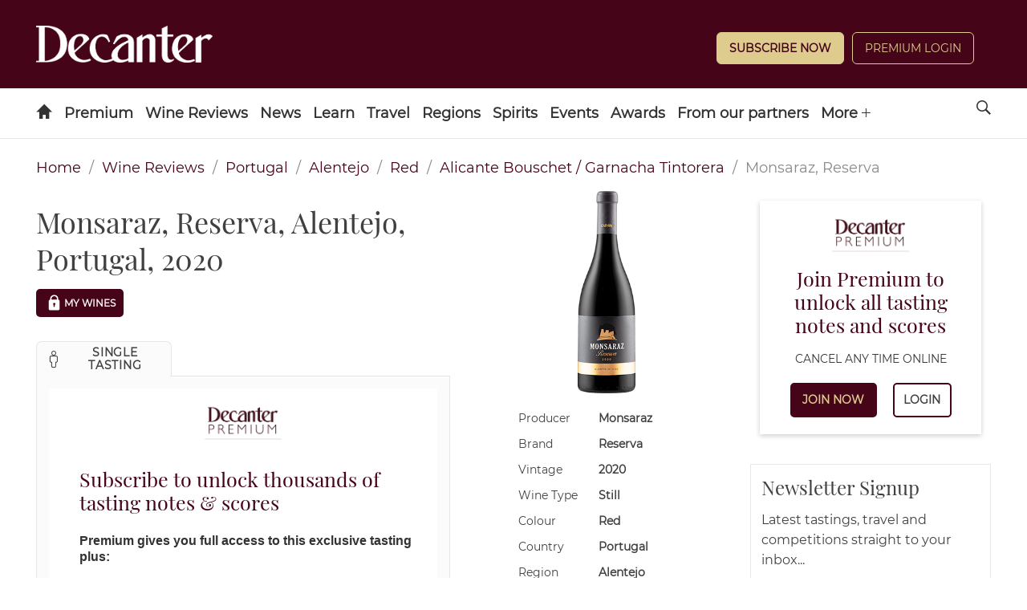

--- FILE ---
content_type: text/html; charset=utf-8
request_url: https://www.decanter.com/wine-reviews/portugal/alentejo/monsaraz-reserva-alentejo-portugal-2020-64302
body_size: 18045
content:
<!DOCTYPE html><html lang="en"><head><meta charSet="utf-8"/><meta name="viewport" content="width=device-width"/><title>Monsaraz, Reserva, Alentejo, Portugal, 2020</title><meta name="robots" content="index,follow"/><meta name="description" content="Deep purple colour – don’t spill this on the carpet. Rose petals on the nose, and a lovely acid bite of pomegranate on the palat"/><meta property="og:title" content="Monsaraz, Reserva, Alentejo, Portugal, 2020"/><meta property="og:description" content="Deep purple colour – don’t spill this on the carpet. Rose petals on the nose, and a lovely acid bite of pomegranate on the palat"/><meta name="next-head-count" content="7"/><link rel="manifest" href="/wine-reviews/_next/static/manifest.json"/><link rel="apple-touch-icon" sizes="180x180" href="/wine-reviews/images/icons/apple-touch-icon.png"/><link rel="icon" type="image/png" sizes="32x32" href="/wine-reviews/images/icons/favicon-32x32.png"/><link rel="icon" type="image/png" sizes="16x16" href="/wine-reviews/images/icons/favicon-16x16.png"/><link rel="mask-icon" href="/wine-reviews/images/icons/safari-pinned-tab.svg" color="#5bbad5"/><meta name="theme-color" content="#460418"/><link rel="preload" href="/wine-reviews/_next/static/css/37a803ba726824a1.css" as="style"/><link rel="stylesheet" href="/wine-reviews/_next/static/css/37a803ba726824a1.css" data-n-g=""/><link rel="preload" href="/wine-reviews/_next/static/css/561ce37dbfc07678.css" as="style"/><link rel="stylesheet" href="/wine-reviews/_next/static/css/561ce37dbfc07678.css" data-n-p=""/><noscript data-n-css=""></noscript><script defer="" nomodule="" src="/wine-reviews/_next/static/chunks/polyfills-c67a75d1b6f99dc8.js"></script><script src="/wine-reviews/_next/static/chunks/webpack-022d4aef1ebe5b95.js" defer=""></script><script src="/wine-reviews/_next/static/chunks/framework-ff8f51c38ff85002.js" defer=""></script><script src="/wine-reviews/_next/static/chunks/main-f266213f80602cd2.js" defer=""></script><script src="/wine-reviews/_next/static/chunks/pages/_app-c7209c53dc63fc98.js" defer=""></script><script src="/wine-reviews/_next/static/chunks/803-1d215e7d236e9cfd.js" defer=""></script><script src="/wine-reviews/_next/static/chunks/930-edc66b99be1cc20e.js" defer=""></script><script src="/wine-reviews/_next/static/chunks/pages/%5Bcountry%5D/%5Bregion%5D/%5BlongId%5D-241d88196daab4a4.js" defer=""></script><script src="/wine-reviews/_next/static/5ec65c35b273de000798b7a4cf8c9fc31857e9bd/_buildManifest.js" defer=""></script><script src="/wine-reviews/_next/static/5ec65c35b273de000798b7a4cf8c9fc31857e9bd/_ssgManifest.js" defer=""></script></head><body><div id="__next" data-reactroot=""><div class="header-container"><header id="header" role="banner" class="header s-container has-double-tier">

	<div class="header__inner">

		
										
<div class="logo header-slot header-slot-left">
    <a href="/" title="Decanter" name="Decanter">
    	<span class="hide">Decanter</span>
	<picture>
		<source media="(min-width: 728px)" srcset="https://keyassets.timeincuk.net/inspirewp/live/wp-content/uploads/sites/34/2020/02/DECANTER_WHITE.png" >
		<source media="(max-width: 727px)" srcset="https://keyassets.timeincuk.net/inspirewp/live/wp-content/uploads/sites/34/2020/02/DECANTER_WHITE.png" >
		<img src="https://keyassets.timeincuk.net/inspirewp/live/wp-content/uploads/sites/34/2020/02/DECANTER_WHITE.png" alt="hero profile" aria-hidden="true" data-pin-nopin="true">
	</picture>
    </a>
</div>
							<div class="header-slot header-slot-center"></div>
							<div class="header-slot header-slot-right header-follow header-paywall">
    <div class="widget piano-login-class"><div
    class="js-react-on-rails-component"
    style="display:none"
    data-component-name="PianoLogin"
    data-props="{&quot;location&quot;:&quot;Keystone Header&quot;,&quot;subscribeText&quot;:&quot;Subscribe Now&quot;,&quot;version&quot;:&quot;2&quot;,&quot;menuWidgetTitle&quot;:&quot;&quot;,&quot;myAccountLnk&quot;:&quot;\/wine-reviews\/account&quot;,&quot;premiumLnk&quot;:&quot;\/subscribe&quot;,&quot;menuLnks&quot;:{&quot;2&quot;:{&quot;text&quot;:&quot;My Wines&quot;,&quot;href&quot;:&quot;\/wine-reviews\/my-wines&quot;}},&quot;colors&quot;:{&quot;text&quot;:&quot;#ffffff&quot;,&quot;button&quot;:&quot;#decc8f&quot;,&quot;link&quot;:&quot;#ffffff&quot;}}"
    data-dom-id="react_e5352153e69a"
>{&quot;location&quot;:&quot;Keystone Header&quot;,&quot;subscribeText&quot;:&quot;Subscribe Now&quot;,&quot;version&quot;:&quot;2&quot;,&quot;menuWidgetTitle&quot;:&quot;&quot;,&quot;myAccountLnk&quot;:&quot;\/wine-reviews\/account&quot;,&quot;premiumLnk&quot;:&quot;\/subscribe&quot;,&quot;menuLnks&quot;:{&quot;2&quot;:{&quot;text&quot;:&quot;My Wines&quot;,&quot;href&quot;:&quot;\/wine-reviews\/my-wines&quot;}},&quot;colors&quot;:{&quot;text&quot;:&quot;#ffffff&quot;,&quot;button&quot;:&quot;#decc8f&quot;,&quot;link&quot;:&quot;#ffffff&quot;}}</div>
<div id="react_e5352153e69a" class=""></div>
</div>
</div>
			
		
	</div>

		<nav>
	<ul class="navigation hide-overflow-items" data-nav="closed">
					<li >
				<a href="https://www.decanter.com/" class=" menu-icon-item icon-home  menu-item menu-item-type-post_type menu-item-object-page menu-item-home first-menu-item menu-icon-home menu-item-14"    name="Home">
								</a>
							</li>
					<li class="has-subnav">
				<a href="https://www.decanter.com/decanterpremium/" class=" menu-item menu-item-type-custom menu-item-object-custom no-icon menu-item-398972 menu-item-has-children"    name="Premium">
									Premium
								</a>
									<span class="submenu-toggle icon-arrow-down"></span>
					<ul class="navigation-secondary">
													<li >
								<a href="https://www.decanter.com/subscribe/" class="menu-item menu-item-type-custom menu-item-object-custom no-icon menu-item-517151"     name="Subscribe">Subscribe</a>
															</li>
													<li class="has-subnav">
								<a href="https://www.decanter.com/decanterpremium/" class="menu-item menu-item-type-custom menu-item-object-custom no-icon menu-item-398974 menu-item-has-children"     name="All Premium">All Premium</a>
																	<span class="submenu-toggle icon-arrow-down"></span>
									<ul class="navigation-tertiary">
																					<li>
												<a href="https://www.decanter.com/premium/brunello-di-montalcino-2020-vintage-report-and-20-top-picks-548058/"  class="menu-item menu-item-type-post_type menu-item-object-post no-icon menu-item-550799"     name="Brunello di Montalcino 2020: Vintage report and 20 top picks">Brunello di Montalcino 2020: Vintage report and 20 top picks</a>
											</li>
																					<li>
												<a href="https://www.decanter.com/burgundy-2023-vintage-report/"  class="menu-item menu-item-type-post_type menu-item-object-page no-icon menu-item-548925"     name="Burgundy 2023 Vintage Report">Burgundy 2023 Vintage Report</a>
											</li>
																					<li>
												<a href="https://www.decanter.com/premium/chablis-2023-vintage-report-and-best-of-the-new-wines-545771/"  class="menu-item menu-item-type-custom menu-item-object-custom no-icon menu-item-548926"     name="Chablis 2023 vintage">Chablis 2023 vintage</a>
											</li>
																					<li>
												<a href="https://www.decanter.com/rhone-2023-vintage-report/"  class="menu-item menu-item-type-post_type menu-item-object-page no-icon menu-item-546252"     name="Rhône 2023">Rhône 2023</a>
											</li>
																					<li>
												<a href="https://www.decanter.com/napa-2021-vintage-report/"  class="menu-item menu-item-type-post_type menu-item-object-page no-icon menu-item-539509"     name="Napa 2021 Vintage Report">Napa 2021 Vintage Report</a>
											</li>
																					<li>
												<a href="https://www.decanter.com/bordeaux-2021-in-bottle/"  class="menu-item menu-item-type-post_type menu-item-object-page no-icon menu-item-539510"     name="Bordeaux 2021 in bottle">Bordeaux 2021 in bottle</a>
											</li>
																			</ul>
															</li>
													<li >
								<a href="https://www.decanter.com/wine-reviews/search" class="menu-item menu-item-type-custom menu-item-object-custom no-icon menu-item-378631"     name="Search All Wine Reviews">Search All Wine Reviews</a>
															</li>
													<li class="has-subnav">
								<a href="https://www.decanter.com/category/magazine/" class="menu-item menu-item-type-custom menu-item-object-custom no-icon menu-item-431008 menu-item-has-children"     name="Magazine Articles">Magazine Articles</a>
																	<span class="submenu-toggle icon-arrow-down"></span>
									<ul class="navigation-tertiary">
																					<li>
												<a href="https://subscribe.decanter.com/az-magazines/62374489/decanter-subscription.thtml?j=XDC"  class="menu-item menu-item-type-custom menu-item-object-custom no-icon menu-item-517152"     name="Subscribe">Subscribe</a>
											</li>
																			</ul>
															</li>
													<li >
								<a href="https://www.decanter.com/tag/exclusive/" class="menu-item menu-item-type-custom menu-item-object-custom no-icon menu-item-378623"     name="Exclusive Articles">Exclusive Articles</a>
															</li>
													<li >
								<a href="https://www.decanter.com/decanterpremium/fine-wine-price-watch/" class="menu-item menu-item-type-post_type menu-item-object-page no-icon menu-item-459825"     name="Fine Wine Price Watch">Fine Wine Price Watch</a>
															</li>
											</ul>
							</li>
					<li class="has-subnav">
				<a href="/wine-reviews/search" class=" menu-item menu-item-type-custom menu-item-object-custom no-icon menu-item-432605 menu-item-has-children"    name="Wine Reviews">
									Wine Reviews
								</a>
									<span class="submenu-toggle icon-arrow-down"></span>
					<ul class="navigation-secondary">
													<li >
								<a href="/wine-reviews/search" class="menu-item menu-item-type-custom menu-item-object-custom no-icon menu-item-103"     name="Find a Wine Review">Find a Wine Review</a>
															</li>
													<li >
								<a href="https://www.decanter.com/latest-wine-reviews/" class="menu-item menu-item-type-custom menu-item-object-custom no-icon menu-item-410817"     name="Latest Tastings">Latest Tastings</a>
															</li>
													<li >
								<a href="https://www.decanter.com/wine-reviews-tastings/wine-panel-tastings/" class="menu-item menu-item-type-taxonomy menu-item-object-category no-icon menu-item-270672"     name="Panel Tastings">Panel Tastings</a>
															</li>
													<li >
								<a href="https://www.decanter.com/decanter-best/" class="menu-item menu-item-type-custom menu-item-object-custom no-icon menu-item-416828"     name="Supermarket & Everyday Wines">Supermarket & Everyday Wines</a>
															</li>
													<li >
								<a href="https://www.decanter.com/wines-of-the-year-2024/" class="menu-item menu-item-type-post_type menu-item-object-page no-icon menu-item-548709"     name="Wines of the Year 2024">Wines of the Year 2024</a>
															</li>
													<li >
								<a href="https://www.decanter.com/learn/vintage-guides/en-primeur/" class="menu-item menu-item-type-taxonomy menu-item-object-category no-icon menu-item-286224"    title="En Primeur"   name="En Primeur">En Primeur</a>
															</li>
													<li >
								<a href="https://www.decanter.com/wine-reviews-tastings/how-we-taste-the-decanter-guarantee-501745/" class="menu-item menu-item-type-post_type menu-item-object-post no-icon menu-item-501788"     name="How we taste">How we taste</a>
															</li>
											</ul>
							</li>
					<li class="has-subnav">
				<a href="https://www.decanter.com/wine-news/" class=" menu-item menu-item-type-taxonomy menu-item-object-category no-icon menu-item-19907 menu-item-has-children"    name="News">
									News
								</a>
									<span class="submenu-toggle icon-arrow-down"></span>
					<ul class="navigation-secondary">
													<li >
								<a href="https://www.decanter.com/wine-news/" class="menu-item menu-item-type-taxonomy menu-item-object-category no-icon menu-item-416831"     name="News">News</a>
															</li>
													<li >
								<a href="https://www.decanter.com/wine-news/opinion/" class="menu-item menu-item-type-taxonomy menu-item-object-category no-icon menu-item-113064"     name="All Columns">All Columns</a>
															</li>
													<li >
								<a href="https://www.decanter.com/wine-news/opinion/matt-walls/" class="menu-item menu-item-type-taxonomy menu-item-object-category no-icon menu-item-452127"     name="Matt Walls">Matt Walls</a>
															</li>
													<li >
								<a href="https://www.decanter.com/wine-news/opinion/the-editors-blog/" class="menu-item menu-item-type-taxonomy menu-item-object-category no-icon menu-item-113203"     name="Editors' Column">Editors' Column</a>
															</li>
													<li >
								<a href="https://www.decanter.com/learn/wine-investment/" class="menu-item menu-item-type-taxonomy menu-item-object-category no-icon menu-item-540666"     name="Wine Investment">Wine Investment</a>
															</li>
											</ul>
							</li>
					<li class="has-subnav">
				<a href="https://www.decanter.com/learn/" class=" menu-item menu-item-type-taxonomy menu-item-object-category no-icon menu-item-112319 menu-item-has-children"    name="Learn">
									Learn
								</a>
									<span class="submenu-toggle icon-arrow-down"></span>
					<ul class="navigation-secondary">
													<li >
								<a href="https://www.decanter.com/learn/winequiz/" class="menu-item menu-item-type-taxonomy menu-item-object-category no-icon menu-item-284508"     name="Quizzes">Quizzes</a>
															</li>
													<li >
								<a href="https://www.decanter.com/learn/decanter-launches-wine-learning-app-389078/" class="menu-item menu-item-type-post_type menu-item-object-post no-icon menu-item-396109"     name="Wine Learning App">Wine Learning App</a>
															</li>
													<li >
								<a href="https://www.decanter.com/tag/ask-decanter/" class="menu-item menu-item-type-custom menu-item-object-custom no-icon menu-item-384615"     name="Ask Decanter">Ask Decanter</a>
															</li>
													<li >
								<a href="https://www.decanter.com/wine/producer-profiles/" class="menu-item menu-item-type-taxonomy menu-item-object-category no-icon menu-item-270678"     name="Producer Profiles">Producer Profiles</a>
															</li>
													<li >
								<a href="https://www.decanter.com/wine/grape-varieties/" class="menu-item menu-item-type-taxonomy menu-item-object-category no-icon menu-item-270677"     name="Grape Varieties">Grape Varieties</a>
															</li>
													<li >
								<a href="https://www.decanter.com/learn/vintage-guides/" class="menu-item menu-item-type-taxonomy menu-item-object-category no-icon menu-item-260898"     name="Vintage Guides">Vintage Guides</a>
															</li>
													<li >
								<a href="https://www.decanter.com/learn/food/" class="menu-item menu-item-type-taxonomy menu-item-object-category no-icon menu-item-414365"     name="Food and Wine">Food and Wine</a>
															</li>
											</ul>
							</li>
					<li class="has-subnav">
				<a href="https://www.decanter.com/wine-travel/" class=" menu-item menu-item-type-taxonomy menu-item-object-category no-icon menu-item-113025 menu-item-has-children"    name="Travel">
									Travel
								</a>
									<span class="submenu-toggle icon-arrow-down"></span>
					<ul class="navigation-secondary">
													<li >
								<a href="https://www.decanter.com/wine-travel/" class="menu-item menu-item-type-taxonomy menu-item-object-category no-icon menu-item-416824"     name="Wine Travel">Wine Travel</a>
															</li>
													<li >
								<a href="https://www.decanter.com/top-50-travel-2023/" class="menu-item menu-item-type-post_type menu-item-object-page no-icon menu-item-508662"     name="The 50 best wine trips">The 50 best wine trips</a>
															</li>
													<li >
								<a href="https://www.decanter.com/dream-destination/" class="menu-item menu-item-type-taxonomy menu-item-object-category no-icon menu-item-496631"     name="Dream Destination">Dream Destination</a>
															</li>
													<li >
								<a href="https://www.decanter.com/wine-travel/restaurant-and-bar-recommendations/" class="menu-item menu-item-type-taxonomy menu-item-object-category no-icon menu-item-414375"     name="Wine Bar and Restaurant Reviews">Wine Bar and Restaurant Reviews</a>
															</li>
													<li >
								<a href="https://www.decanter.com/property/" class="menu-item menu-item-type-taxonomy menu-item-object-category no-icon menu-item-540665"     name="Property">Property</a>
															</li>
											</ul>
							</li>
					<li class="has-subnav">
				<a href="https://www.decanter.com/wine/wine-regions/" class=" menu-item menu-item-type-taxonomy menu-item-object-category no-icon menu-item-270676 menu-item-has-children"    name="Regions">
									Regions
								</a>
									<span class="submenu-toggle icon-arrow-down"></span>
					<ul class="navigation-secondary">
													<li >
								<a href="https://www.decanter.com/wine/wine-regions/" class="menu-item menu-item-type-custom menu-item-object-custom no-icon menu-item-507269"     name="A-Z">A-Z</a>
															</li>
													<li >
								<a href="https://www.decanter.com/wine/wine-regions/bordeaux-wines/" class="menu-item menu-item-type-taxonomy menu-item-object-category no-icon menu-item-505401"     name="Bordeaux">Bordeaux</a>
															</li>
													<li >
								<a href="https://www.decanter.com/wine/wine-regions/burgundy-wine/" class="menu-item menu-item-type-taxonomy menu-item-object-category no-icon menu-item-505402"     name="Burgundy">Burgundy</a>
															</li>
													<li >
								<a href="https://www.decanter.com/wine/wine-regions/champagne/" class="menu-item menu-item-type-taxonomy menu-item-object-category no-icon menu-item-505404"     name="Champagne">Champagne</a>
															</li>
													<li >
								<a href="https://www.decanter.com/wine/wine-regions/rhone-valley/" class="menu-item menu-item-type-taxonomy menu-item-object-category no-icon menu-item-505407"     name="Rhône Valley">Rhône Valley</a>
															</li>
													<li >
								<a href="https://www.decanter.com/wine/wine-regions/california-wine-region/napa-valley/" class="menu-item menu-item-type-taxonomy menu-item-object-category no-icon menu-item-505403"     name="Napa Valley">Napa Valley</a>
															</li>
													<li >
								<a href="https://www.decanter.com/wine/wine-regions/tuscany-wines/" class="menu-item menu-item-type-taxonomy menu-item-object-category no-icon menu-item-505405"     name="Tuscany">Tuscany</a>
															</li>
													<li >
								<a href="https://www.decanter.com/wine/wine-regions/piedmont-wine-region/" class="menu-item menu-item-type-taxonomy menu-item-object-category no-icon menu-item-505406"     name="Piedmont">Piedmont</a>
															</li>
											</ul>
							</li>
					<li >
				<a href="https://www.decanter.com/spirits-home/" class=" spirits menu-item menu-item-type-post_type menu-item-object-page no-icon menu-item-447137"    name="Spirits">
									Spirits
								</a>
							</li>
					<li class="has-subnav">
				<a href="/wine-events" class=" menu-item menu-item-type-custom menu-item-object-custom no-icon menu-item-245484 menu-item-has-children"    name="Events">
									Events
								</a>
									<span class="submenu-toggle icon-arrow-down"></span>
					<ul class="navigation-secondary">
													<li >
								<a href="https://www.decanter.com/wine-events/" class="menu-item menu-item-type-post_type menu-item-object-page no-icon menu-item-274577"     name="Upcoming Events">Upcoming Events</a>
															</li>
													<li >
								<a href="https://www.decanter.com/previous-events/" class="menu-item menu-item-type-taxonomy menu-item-object-category no-icon menu-item-274581"     name="Previous Events">Previous Events</a>
															</li>
											</ul>
							</li>
					<li class="has-subnav">
				<a href="https://www.decanter.com/enter/" class=" menu-item menu-item-type-post_type menu-item-object-page no-icon menu-item-283739 menu-item-has-children"   title="Awards"   name="Awards">
									Awards
								</a>
									<span class="submenu-toggle icon-arrow-down"></span>
					<ul class="navigation-secondary">
													<li >
								<a href="https://www.decanter.com/decanter-awards/" class="menu-item menu-item-type-post_type menu-item-object-page no-icon menu-item-407945"     name="Decanter World Wine Awards">Decanter World Wine Awards</a>
															</li>
													<li >
								<a href="https://events.decanter.com/dwwamarketguide/home?utm_source=website&utm_medium=decanter&utm_campaign=decanter_navbar" class="menu-item menu-item-type-custom menu-item-object-custom no-icon menu-item-553761"     name="DWWA Market Guide">DWWA Market Guide</a>
															</li>
													<li >
								<a href="https://www.decanter.com/hall-of-fame/" class="menu-item menu-item-type-post_type menu-item-object-page no-icon menu-item-410021"     name="Decanter Hall of Fame">Decanter Hall of Fame</a>
															</li>
													<li >
								<a href="https://shop.decanterawards.com/" class="menu-item menu-item-type-custom menu-item-object-custom no-icon menu-item-431936"     name="Decanter Awards sticker shop">Decanter Awards sticker shop</a>
															</li>
											</ul>
							</li>
					<li >
				<a href="https://www.decanter.com/from-our-partners/" class=" spanish-wine-academy-2021-nav menu-item menu-item-type-post_type menu-item-object-page no-icon menu-item-546084"    name="From our partners">
									From our partners
								</a>
							</li>
					<li >
				<a href="https://www.decanter.com/wine-club/" class=" menu-item menu-item-type-post_type menu-item-object-page last-menu-item no-icon menu-item-472247"    name="Wine Club">
									Wine Club
								</a>
							</li>
		
		
					<li class="has-subnav header-slot-right nav-follow">
				<span class="submenu-toggle icon-arrow-down"></span>
				<a href="javascript:void(0);" name="Follow us on social media">Follow</a>
				<ul class="nav-social">
											<li><a href="https://www.decanter.com/feed" target="_blank" rel="noopener" name="Follow us on RSS">RSS</a></li>
											<li><a href="https://www.facebook.com/Decanter" target="_blank" rel="noopener" name="Follow us on Facebook">Facebook</a></li>
											<li><a href="http://instagram.com/decanter/" target="_blank" rel="noopener" name="Follow us on Instagram">Instagram</a></li>
											<li><a href="http://twitter.com/decanter" target="_blank" rel="noopener" name="Follow us on Twitter">Twitter</a></li>
											<li><a href="https://www.youtube.com/user/Decantermagazine" target="_blank" rel="noopener" name="Follow us on YouTube">YouTube</a></li>
									</ul>
			</li>
		
		<li class="menu-more has-subnav">
			<a href="javascript:void(0)" name="See more menu items">More <span class="icon-plus"></span></a>
			<ul></ul>
		</li>
	</ul>

	<a href="javascript:void(0)" class="search-site icon-search" name="Search the site"><span class="hide">Search</span></a>

	<a href="#" class="menu-icon-link hidden-md hidden-lg" name="Toggle the site menu">
		<span class="menu-toggle icon-menu"><span class="hide">Menu</span></span>
	</a>

	<form role="search" method="get" class="search-form form-inline s-container" action="/">
		<div class="input-group">
			<input type="search" value="" name="s" class="input-sm search-field form-control" placeholder="Search">
							<button type="submit" class="btn btn--sm" name="search">Search Wine News & Features</button>
				<button type="button" class="btn btn--sm" onclick="window.location.href='https://www.decanter.com/wine-reviews/search?query='+document.querySelector('.search-field').value;">Search Wine Reviews</button>
						<div class="message-wrapper">
				<label for="s" class="message message--type">Type to search</label>
				<label for="s" class="message message--search hide">Press enter or click on the search icon</label>
			</div>
		</div>
	</form>
</nav>

</header></div><section class="section"><div class="container"><div class="row "><nav class="Breadcrumbs_breadcrumb__9G62b" aria-label="breadcrumbs"><ul><li><a href="/" title="home">Home</a></li><li><a title="Wine Reviews" role="link" tabindex="0" href="/wine-reviews/search">Wine Reviews</a></li><li><a title="Portugal" role="link" tabindex="0" href="/wine-reviews/search/portugal/3">Portugal</a></li><li><a title="Alentejo" role="link" tabindex="0" href="/wine-reviews/search/alentejo/4">Alentejo</a></li><li><a title="Red" role="link" tabindex="0" href="/wine-reviews/search/red/8">Red</a></li><li><a title="Alicante Bouschet / Garnacha Tintorera" role="link" tabindex="0" href="/wine-reviews/search/alicante-bouschet-%2F-garnacha-tintorera/6">Alicante Bouschet / Garnacha Tintorera</a></li><li class="Breadcrumbs_is-active__984co"><span>Monsaraz, Reserva</span></li></ul></nav><div class="WineInfo_content__pIXAj"><main class="columns WineInfo_main__YTNKH"><div class="column is-6"><h1 class="WineInfo_wine-title__X8VR4">Monsaraz, Reserva, Alentejo, Portugal, 2020</h1><div class="WineInfo_--mywines-vivino__uZtmY"><button type="button" tabindex="0" class="MyWine_--mywines__button__s42sC MyWine_--locked___AL1h button button--small button--dark"><svg viewBox="4 4 24 24" xmlns="http://www.w3.org/2000/svg" class="MyWine_prefix__padlock-icon__BVeQQ"><path d="M20.9 12c.9-7.5-10.6-7.5-9.7 0-.9.1-1.7.9-1.7 1.8v9.1c0 1 .8 1.8 1.8 1.8h9.4c1 0 1.8-.8 1.8-1.8v-9.1c.1-.9-.6-1.7-1.6-1.8zm-4.1 6.3V20c0 1-1.5 1-1.5 0v-1.8c-1.1-.6-.7-2.3.8-2.4 1.5 0 1.9 1.8.7 2.5zm2.4-6.3h-6.3c-.9-5.5 7.2-5.5 6.3 0z"></path></svg>My Wines</button></div><div class="Tabs_tabs__container__mNi0d"><div class="Tabs_tabs__gJ4CR is-boxed"><ul><li class="Tabs_is-active__y40dx"><a role="button" tabindex="0"><span class="icon"><i class="icon-single" aria-hidden="true"></i></span><span>Single Tasting</span></a></li></ul></div><div class="Tabs_tabs__content__container__6dQiG"><div class="Tabs_pianoContent__IJlf4"></div></div></div></div><div class="column is-4 WineInfo_wineInfo__OVnX8"><figure><img src="https://decanter-prod-aws1-timeincuk-net.s3.eu-west-1.amazonaws.com/media/images/portugal-monsaraz-rsv-alentejo-2021-63807caba71a4.png" alt="Monsaraz, Reserva, Alentejo, Portugal, 2020" title="Monsaraz, Reserva, Alentejo, Portugal, 2020" class="WineInfo_--bottle___P_Fm"/></figure><div class="columns WineInfo_wineInfo__item__T55B6"><div class="WineInfo_wineInfo__item__type__mxO21">Producer</div><div class="WineInfo_wineInfo__item__value__f68TU"><div>Monsaraz</div></div></div><div class="columns WineInfo_wineInfo__item__T55B6"><div class="WineInfo_wineInfo__item__type__mxO21">Brand</div><div class="WineInfo_wineInfo__item__value__f68TU"><div>Reserva</div></div></div><div class="columns WineInfo_wineInfo__item__T55B6"><div class="WineInfo_wineInfo__item__type__mxO21">Vintage</div><div class="WineInfo_wineInfo__item__value__f68TU"><div>2020</div></div></div><div class="columns WineInfo_wineInfo__item__T55B6"><div class="WineInfo_wineInfo__item__type__mxO21">Wine Type</div><div class="WineInfo_wineInfo__item__value__f68TU"><div>Still</div></div></div><div class="columns WineInfo_wineInfo__item__T55B6"><div class="WineInfo_wineInfo__item__type__mxO21">Colour</div><div class="WineInfo_wineInfo__item__value__f68TU"><div>Red</div></div></div><div class="columns WineInfo_wineInfo__item__T55B6"><div class="WineInfo_wineInfo__item__type__mxO21">Country</div><div class="WineInfo_wineInfo__item__value__f68TU"><div>Portugal</div></div></div><div class="columns WineInfo_wineInfo__item__T55B6"><div class="WineInfo_wineInfo__item__type__mxO21">Region</div><div class="WineInfo_wineInfo__item__value__f68TU"><div>Alentejo</div></div></div><div class="columns WineInfo_wineInfo__item__T55B6"><div class="WineInfo_wineInfo__item__type__mxO21">Sweetness</div><div class="WineInfo_wineInfo__item__value__f68TU"><div>Dry</div></div></div><div class="columns WineInfo_wineInfo__item__T55B6"><div class="WineInfo_wineInfo__item__type__mxO21">Closure</div><div class="WineInfo_wineInfo__item__value__f68TU"><div>Cork</div></div></div><div class="columns WineInfo_wineInfo__item__T55B6"><div class="WineInfo_wineInfo__item__type__mxO21">Alcohol</div><div class="WineInfo_wineInfo__item__value__f68TU"><div>15.00%</div></div></div><div class="columns WineInfo_wineInfo__item__T55B6"><div class="WineInfo_wineInfo__item__type__mxO21">Body</div><div class="WineInfo_wineInfo__item__value__f68TU"><div>Medium</div></div></div><div class="columns WineInfo_wineInfo__item__T55B6"><div class="WineInfo_wineInfo__item__type__mxO21">Grapes</div><div class="WineInfo_wineInfo__item__value__f68TU"><div><div>Touriga Nacional</div><div>Trincadeira</div><div>Alicante Bouschet / Garnacha Tintorera</div></div></div></div></div></main><aside class="WineInfo_sidebar__Yz5SU"><div class="WineInfo_pianoSidebar__l1WC7"></div><div class="Newsletter_newsletter__WeAxi"><div class="Newsletter_header__PMY5X"><h4 class="Newsletter_title__GAurf">Newsletter Signup</h4><p class="Newsletter_description__Icf8T">Latest tastings, travel and competitions straight to your inbox...</p></div><div class="Newsletter_footer__ay_cT"><form action="https://futureplc.slgnt.eu/optiext/optiextension.dll?ID=DR9NKnquPh5VKiSs2JkYHHWTca6j42z4yyBuw4ishyRMzwAKIvGU%2BW7aQEbLgOkflaypgSpka2oMXTZy3i9DDf" method="post"><div class="Newsletter_formBody__xY0RG"><input type="hidden" name="BRAND_CODE" value="XDC"/><input type="hidden" name="NEWSLETTER_CODE" value="XDC-D"/><input type="hidden" name="SOURCE_CODE" value="RRL"/><input type="email" value="" name="MAIL" placeholder="Your email address" class="Newsletter_input__Aq7yb"/><button type="submit" class="Newsletter_submit__clHoN btn">SIGN UP</button></div><div class="Newsletter_formAddition__FLhIs Newsletter_hiddenInfo__LrZYk"><div class="Newsletter_checkboxRow__RvsVM"><input type="checkbox" id="FIRSTPARTY" name="FIRSTPARTY" value="1" class="Newsletter_checkbox__JpUn2"/><label for="FIRSTPARTY" class="Newsletter_label__bYsJ3">Please keep me up to date with special offers and news from Decanter and<!-- --> <a href="https://futureplc.slgnt.eu/optiext/optiextension.dll?ID=dStwC47LuZutV2W2h5Ri4zLS7BH4sqQVQK6RoZnYLJQsOAVf0vavwfXkX3QyVGYkbNAz9MwsbqK4kUsamSNoC6" title="other brands" target="_blank" rel="noreferrer">other brands</a> <!-- -->operated by<!-- --> <a href="https://futureplc.slgnt.eu/optiext/optiextension.dll?ID=9%2BD9h_ZgnqIRt61hcQHXMDkwScrG6tbfeaIxD6tISwP6krWT0IZtE6ebsbBcrFwrpgA0U7y%2BGzzR2pfb22V1w_" title="Terms &amp; Conditions" target="_blank" rel="noreferrer">Future</a> <!-- -->via email. You can unsubscribe at any time.</label></div><div class="Newsletter_checkboxRow__RvsVM"><input type="checkbox" id="THIRDPARTY" name="THIRDPARTY" value="1" class="Newsletter_checkbox__JpUn2"/><label for="THIRDPARTY" class="Newsletter_label__bYsJ3">Please keep me up to date with special offers and news just by email from carefully selected companies. Your personal details will not be shared with those companies - we send the emails and you can unsubscribe at any time.</label></div><p class="Newsletter_formText__ctGez">By submitting your information, you agree to the<!-- --> <a href="https://futureplc.slgnt.eu/optiext/optiextension.dll?ID=DR9yiMHfaA5np7xZt1k2uMEN72JCIYSjJjzYMBumn2kSvjzwipj3vzZg7O68CYMthShVn97ybq90VafWFwDDDk" rel="noopener noreferrer" target="_blank">Terms &amp; Conditions</a> <!-- -->and<!-- --> <a href="https://futureplc.slgnt.eu/optiext/optiextension.dll?ID=uxOv3jR_ix_hQY1XPSIC3gczjKhNQnk3BYdfyqr3rcy5Ad19nCCDi%2BZ2dHoDegYp5HbMX2qtEHiOKlzKU7uuu9" rel="noopener noreferrer" target="_blank">Privacy &amp; Cookies Policy</a>.</p></div><button type="button" class="Newsletter_showMore__S6UyO">Show <!-- -->More<svg xmlns="http://www.w3.org/2000/svg" width="25" height="25" viewBox="0 0 64 64" fill="#810e2f" class="Newsletter_icon__cz403"><path d="M47.546 25.627L32 42.087l-15.546-16.46a2 2 0 10-2.908 2.746l17 18a2.001 2.001 0 002.908 0l17-18a2 2 0 00-2.908-2.746z"></path><path d="M32 0C23.452 0 15.417 3.329 9.373 9.374 3.329 15.417 0 23.453 0 32s3.329 16.583 9.373 22.626C15.417 60.671 23.452 64 32 64s16.583-3.329 22.626-9.374C60.671 48.583 64 40.547 64 32s-3.33-16.583-9.374-22.626C48.583 3.329 40.548 0 32 0zm19.797 51.798C46.51 57.087 39.479 60 32 60c-7.479 0-14.51-2.913-19.799-8.202C6.913 46.51 4 39.479 4 32s2.913-14.51 8.202-19.798C17.49 6.913 24.521 4 32 4c7.479 0 14.51 2.913 19.798 8.203C57.087 17.491 60 24.521 60 32s-2.913 14.509-8.203 19.798z"></path></svg></button></form></div></div></aside></div><div class="columns"><div class="column is-10"><div class="column wines__related Related_wines__related__q4Jtd"><h2>Related Wines</h2><div class="glide"><div class="glide__arrows" data-glide-el="controls"><button type="button" class="glide__arrow glide__arrow--left" data-glide-dir="&lt;"> </button><button type="button" class="glide__arrow glide__arrow--right" data-glide-dir="&gt;"> </button></div><div class="glide__track" data-glide-el="track"><div class="glide__slides"><div class="Related_slick-empty__APQln"></div><div class="Related_slick-empty__APQln"></div><div class="Related_slick-empty__APQln"></div><div class="Related_slick-empty__APQln"></div><div class="Related_slick-empty__APQln"></div></div></div></div></div></div></div><div class="columns News_related-news__ot1GU"><div class="column is-10"><h2>Related News &amp; Features</h2><div class="News_related-news__items__G4pHp"><div class="News_related-news__item__Dnck3 News_related-news__empty-item__EGOSV"></div><div class="News_related-news__item__Dnck3 News_related-news__empty-item__EGOSV"></div><div class="News_related-news__item__Dnck3 News_related-news__empty-item__EGOSV"></div><div class="News_related-news__item__Dnck3 News_related-news__empty-item__EGOSV"></div><div class="News_related-news__item__Dnck3 News_related-news__empty-item__EGOSV"></div><div class="News_related-news__item__Dnck3 News_related-news__empty-item__EGOSV"></div><div class="News_related-news__item__Dnck3 News_related-news__empty-item__EGOSV"></div><div class="News_related-news__item__Dnck3 News_related-news__empty-item__EGOSV"></div><div class="News_related-news__item__Dnck3 News_related-news__empty-item__EGOSV"></div><div class="News_related-news__item__Dnck3 News_related-news__empty-item__EGOSV"></div></div></div></div></div></div></section><div><div class="parallax-wrapper parallax-wrapper--footer sticky-anchor"></div>

<footer id="footer" role="contentinfo" class="footer sticky-anchor">
	<div class="footer__row">
		<nav class="footer__col footer__col--content">
			<ul id="menu-5" class="footer-menu footer-menu--plain">
			<li id="menu-item-421881" class="menu-item menu-item-type-post_type menu-item-object-page first-menu-item no-icon menu-item-421881">
			<a href="https://www.decanter.com/about/"   target="_blank" rel="noopener" class="menu-icon-item icon-social-no-icon" name="Visit our no-icon page">
				<span class="menu-icon-item icon-no-icon">
					About Us
				</span>
			</a>
		</li>
			<li id="menu-item-407430" class="menu-item menu-item-type-post_type menu-item-object-page no-icon menu-item-407430">
			<a href="https://www.decanter.com/contact/"   target="_blank" rel="noopener" class="menu-icon-item icon-social-no-icon" name="Visit our no-icon page">
				<span class="menu-icon-item icon-no-icon">
					Contact Us
				</span>
			</a>
		</li>
			<li id="menu-item-534607" class="menu-item menu-item-type-custom menu-item-object-custom no-icon menu-item-534607">
			<a href="https://www.futureplc.com/terms-conditions/"   target="_blank" rel="noopener" class="menu-icon-item icon-social-no-icon" name="Visit our no-icon page">
				<span class="menu-icon-item icon-no-icon">
					Terms & Conditions
				</span>
			</a>
		</li>
			<li id="menu-item-409178" class="privacy-settings menu-item menu-item-type-custom menu-item-object-custom no-icon menu-item-409178">
			<a href="#"   target="_blank" rel="noopener" class="menu-icon-item icon-social-no-icon" name="Visit our no-icon page">
				<span class="menu-icon-item icon-no-icon">
					Privacy Settings
				</span>
			</a>
		</li>
			<li id="menu-item-407431" class="menu-item menu-item-type-post_type menu-item-object-page no-icon menu-item-407431">
			<a href="https://www.decanter.com/advertise/"   target="_blank" rel="noopener" class="menu-icon-item icon-social-no-icon" name="Visit our no-icon page">
				<span class="menu-icon-item icon-no-icon">
					Advertise with Decanter
				</span>
			</a>
		</li>
			<li id="menu-item-547475" class="menu-item menu-item-type-post_type menu-item-object-page no-icon menu-item-547475">
			<a href="https://www.decanter.com/newsletters/"   target="_blank" rel="noopener" class="menu-icon-item icon-social-no-icon" name="Visit our no-icon page">
				<span class="menu-icon-item icon-no-icon">
					Regional Newsletters
				</span>
			</a>
		</li>
			<li id="menu-item-407434" class="menu-item menu-item-type-custom menu-item-object-custom no-icon menu-item-407434">
			<a href="https://www.decanterchina.com/zh/"   target="_blank" rel="noopener" class="menu-icon-item icon-social-no-icon" name="Visit our no-icon page">
				<span class="menu-icon-item icon-no-icon">
					Decanter China
				</span>
			</a>
		</li>
			<li id="menu-item-407432" class="menu-item menu-item-type-post_type menu-item-object-page no-icon menu-item-407432">
			<a href="https://www.decanter.com/decanterpremium/"   target="_blank" rel="noopener" class="menu-icon-item icon-social-no-icon" name="Visit our no-icon page">
				<span class="menu-icon-item icon-no-icon">
					Decanter Premium
				</span>
			</a>
		</li>
			<li id="menu-item-434454" class="menu-item menu-item-type-post_type menu-item-object-page no-icon menu-item-434454">
			<a href="https://www.decanter.com/subscribe/"   target="_blank" rel="noopener" class="menu-icon-item icon-social-no-icon" name="Visit our no-icon page">
				<span class="menu-icon-item icon-no-icon">
					Subscribe to Decanter Premium
				</span>
			</a>
		</li>
			<li id="menu-item-487313" class="menu-item menu-item-type-custom menu-item-object-custom no-icon menu-item-487313">
			<a href="https://www.decanter.com/wine-reviews/search/page/1"   target="_blank" rel="noopener" class="menu-icon-item icon-social-no-icon" name="Visit our no-icon page">
				<span class="menu-icon-item icon-no-icon">
					Find a Wine Review
				</span>
			</a>
		</li>
			<li id="menu-item-487291" class="menu-item menu-item-type-custom menu-item-object-custom no-icon menu-item-487291">
			<a href="https://www.decanter.com/wine-reviews/search/france/page/1/3"   target="_blank" rel="noopener" class="menu-icon-item icon-social-no-icon" name="Visit our no-icon page">
				<span class="menu-icon-item icon-no-icon">
					France Wine Reviews
				</span>
			</a>
		</li>
			<li id="menu-item-487299" class="menu-item menu-item-type-custom menu-item-object-custom no-icon menu-item-487299">
			<a href="https://www.decanter.com/wine-reviews/search/usa/page/1/3"   target="_blank" rel="noopener" class="menu-icon-item icon-social-no-icon" name="Visit our no-icon page">
				<span class="menu-icon-item icon-no-icon">
					USA Wine Reviews
				</span>
			</a>
		</li>
			<li id="menu-item-487297" class="menu-item menu-item-type-custom menu-item-object-custom no-icon menu-item-487297">
			<a href="https://www.decanter.com/wine-reviews/search/italy/page/1/3"   target="_blank" rel="noopener" class="menu-icon-item icon-social-no-icon" name="Visit our no-icon page">
				<span class="menu-icon-item icon-no-icon">
					Italy Wine Reviews
				</span>
			</a>
		</li>
			<li id="menu-item-487298" class="menu-item menu-item-type-custom menu-item-object-custom no-icon menu-item-487298">
			<a href="https://www.decanter.com/wine-reviews/search/spain/page/1/3"   target="_blank" rel="noopener" class="menu-icon-item icon-social-no-icon" name="Visit our no-icon page">
				<span class="menu-icon-item icon-no-icon">
					Spain Wine Reviews
				</span>
			</a>
		</li>
			<li id="menu-item-487306" class="menu-item menu-item-type-custom menu-item-object-custom no-icon menu-item-487306">
			<a href="https://www.decanter.com/wine-reviews/search/bordeaux/page/1/4"   target="_blank" rel="noopener" class="menu-icon-item icon-social-no-icon" name="Visit our no-icon page">
				<span class="menu-icon-item icon-no-icon">
					Bordeaux Wine Reviews
				</span>
			</a>
		</li>
			<li id="menu-item-487300" class="menu-item menu-item-type-custom menu-item-object-custom no-icon menu-item-487300">
			<a href="https://www.decanter.com/wine-reviews/search/australia/page/1/3"   target="_blank" rel="noopener" class="menu-icon-item icon-social-no-icon" name="Visit our no-icon page">
				<span class="menu-icon-item icon-no-icon">
					Australia Wine Reviews
				</span>
			</a>
		</li>
			<li id="menu-item-487307" class="menu-item menu-item-type-custom menu-item-object-custom no-icon menu-item-487307">
			<a href="https://www.decanter.com/wine-reviews/search/burgundy/page/1/4"   target="_blank" rel="noopener" class="menu-icon-item icon-social-no-icon" name="Visit our no-icon page">
				<span class="menu-icon-item icon-no-icon">
					Burgundy Wine Reviews
				</span>
			</a>
		</li>
			<li id="menu-item-487308" class="menu-item menu-item-type-custom menu-item-object-custom no-icon menu-item-487308">
			<a href="https://www.decanter.com/wine-reviews/search/tuscany/page/1/4"   target="_blank" rel="noopener" class="menu-icon-item icon-social-no-icon" name="Visit our no-icon page">
				<span class="menu-icon-item icon-no-icon">
					Tuscany Wine Reviews
				</span>
			</a>
		</li>
			<li id="menu-item-487309" class="menu-item menu-item-type-custom menu-item-object-custom no-icon menu-item-487309">
			<a href="https://www.decanter.com/wine-reviews/search/california/page/1/4"   target="_blank" rel="noopener" class="menu-icon-item icon-social-no-icon" name="Visit our no-icon page">
				<span class="menu-icon-item icon-no-icon">
					California Wine Reviews
				</span>
			</a>
		</li>
			<li id="menu-item-487310" class="menu-item menu-item-type-custom menu-item-object-custom last-menu-item no-icon menu-item-487310">
			<a href="https://www.decanter.com/wine-reviews/search/douro-valley/page/1/4"   target="_blank" rel="noopener" class="menu-icon-item icon-social-no-icon" name="Visit our no-icon page">
				<span class="menu-icon-item icon-no-icon">
					Douro Valley Wine Reviews
				</span>
			</a>
		</li>
	</ul>		</nav>
		<nav class="footer__col footer__col--sidebar">
			<div class="ad-logos">
	<a href="https://www.iabuk.com/goldstandard" class="footer__iab" target="_blank" rel="noopener" name="IAB Gold Standard">
		<img 
			src="https://www.decanter.com/wp-content/themes/simba-theme/assets/images/placeholder.png" 
			data-src="/wp-content/themes/simba-theme/assets/images/iab_logo.png" 
			class="lazyload blur-up" 
			alt="IAB Gold Standard" 
			width="100%" />
	</a>
	<a href="https://jicwebs.org/standards/brand-safety/" class="footer__jic" target="_blank" rel="noopener" name="JIC WEBS Brand Safety">
		<img 
			src="https://www.decanter.com/wp-content/themes/simba-theme/assets/images/placeholder.png" 
			data-src="/wp-content/themes/simba-theme/assets/images/jic_webs_logo.jpg" 
			class="lazyload blur-up" 
			alt="JIC WEBS Brand Safety" 
			width="100%" />
	</a>
</div>
			
		</nav>

		<div class="footer-legal">
			<a itemprop="url" href="" title="" name="">
			<img 
				itemprop="logo" 
				src="https://www.decanter.com/wp-content/themes/simba-theme/assets/images/placeholder.png" 
				data-src="https://keyassets.timeincuk.net/inspirewp/live/wp-content/uploads/sites/34/2019/01/decanter-footer-logo.svg" 
				class="lazyload blur-up footer-logo" 
				alt="" 
				data-pin-nopin="true">
		</a>
		<sub>&copy; Future Publishing Limited Quay House, The Ambury, Bath BA1 1UA. All rights reserved. England and Wales company registration number 2008885.</sub>
	<a href="https://www.ipso.co.uk/what-we-do/" class="footer__ipso" target="_blank" rel="noopener" name="Visit the IPSO website">
		<img 
			src="https://www.decanter.com/wp-content/themes/simba-theme/assets/images/placeholder.png" 
			data-src="https://www.decanter.com/wp-content/themes/simba-theme/assets/images/ipso-light.png" 
			class="lazyload blur-up" 
			alt="IPSO Regulated" 
			width="100%" />
	</a>
</div>
		<ul id="menu-25837" class="footer-menu footer-menu--icons">
			<li id="menu-item-407400" class="menu-item menu-item-type-custom menu-item-object-custom first-menu-item menu-icon-rss menu-item-407400">
			<a href="https://www.decanter.com/feed"   target="_blank" rel="noopener" class="menu-icon-item icon-social-rss" name="Visit our rss page">
				<span class="menu-icon-item icon-rss">
					RSS
				</span>
			</a>
		</li>
			<li id="menu-item-407402" class="menu-item menu-item-type-custom menu-item-object-custom menu-icon-facebook menu-item-407402">
			<a href="https://www.facebook.com/Decanter"   target="_blank" rel="noopener" class="menu-icon-item icon-social-facebook" name="Visit our facebook page">
				<span class="menu-icon-item icon-facebook">
					Facebook
				</span>
			</a>
		</li>
			<li id="menu-item-407404" class="menu-item menu-item-type-custom menu-item-object-custom menu-icon-instagram menu-item-407404">
			<a href="http://instagram.com/decanter/"   target="_blank" rel="noopener" class="menu-icon-item icon-social-instagram" name="Visit our instagram page">
				<span class="menu-icon-item icon-instagram">
					Instagram
				</span>
			</a>
		</li>
			<li id="menu-item-407405" class="menu-item menu-item-type-custom menu-item-object-custom menu-icon-twitter menu-item-407405">
			<a href="http://twitter.com/decanter"   target="_blank" rel="noopener" class="menu-icon-item icon-social-twitter" name="Visit our twitter page">
				<span class="menu-icon-item icon-twitter">
					Twitter
				</span>
			</a>
		</li>
			<li id="menu-item-407406" class="menu-item menu-item-type-custom menu-item-object-custom last-menu-item menu-icon-youtube menu-item-407406">
			<a href="https://www.youtube.com/user/Decantermagazine"   target="_blank" rel="noopener" class="menu-icon-item icon-social-youtube" name="Visit our youtube page">
				<span class="menu-icon-item icon-youtube">
					YouTube
				</span>
			</a>
		</li>
	</ul>	</div>
</footer>
</div></div><script id="__NEXT_DATA__" type="application/json">{"props":{"initialReduxState":{"loading":{"global":true,"models":{"api":false,"cellartracker":false,"filters":false,"legacy":false,"meta":false,"mywines":false,"notification":false,"pagination":false,"piano":false,"premium":false,"prices":false,"route":false,"searchTitle":false,"wines":false},"effects":{"api":{"auth":false,"renew":false,"getSecureHeader":false,"fetch":false},"cellartracker":{"notification":false,"saveAssociation":false,"access":false},"filters":{"count":false,"counts":false,"getCheckboxes":false,"countWine":false,"countWines":false,"request":false,"toggleSelected":false,"tastingPeriod":false,"reset":false,"resetActiveItems":false},"legacy":{"access":false},"meta":{},"mywines":{"request":false,"save":false},"notification":{},"pagination":{"paginate":false},"piano":{},"premium":{"checkAuth":false,"access":false},"prices":{"request":false},"route":{"set":false,"updateOrderBy":false,"merge":false},"searchTitle":{"set":false},"wines":{"buildUrl":false,"request":false}}},"api":{"keystone":"https://www.decanter.com","host":"https://pinot.decanter.com","version":"2.0","token":"Bearer ZjU5ODJkNzcxYmY1OTQzYjMxZmExNDM2NTE1ODQyZDYyNjE1ZWYyODlmYzJiNjk0NGY4ZDYyMWZmMWM2ZmRjYQ"},"cellartracker":{"publication":null,"source":null,"id":null},"filters":{"tasting_format":{"count":null,"items":[]},"producer":{"count":null,"items":[]},"country":{"count":null,"items":[]},"region":{"count":null,"items":[]},"appellation":{"count":null,"items":[]},"grape":{"count":null,"items":[]},"vintage":{"count":null,"items":[]},"colour":{"count":null,"items":[]},"tasting_date":null,"review_type":{"count":null,"items":[]}},"legacy":{},"meta":{"title":"Monsaraz, Reserva, Alentejo, Portugal, 2020","description":"Deep purple colour – don’t spill this on the carpet. Rose petals on the nose, and a lovely acid bite of pomegranate on the palat"},"mywines":{},"notification":{"type":null,"message":null,"subMessage":null},"pagination":{"count":null,"pages":null,"pageBy":null,"current":1,"orderBy":null},"piano":{"sandbox":"false","aid":"6qv8OniKQO","rid":"RJXC8OC","offerId":"OFPHMJWYB8UK","offerTemplateId":"OT1AP8ZB8G9H","authorization":null},"premium":{},"prices":{},"route":{"name":"wine","selected":{},"term":"","orderBy":{"title":"Date updated","subtitle":"Newest first","order":"order[updated_at]=desc","default":true},"current":null,"prefix":"/wine-reviews"},"searchTitle":"","wines":[]},"pageProps":{"wine":{"country":{"coordinates":{"latitude":null,"longitude":null},"is_deleteable":false,"deleteable_message":"Can't be deleted, as it is related to 35 appellations, 8 crus, 24 importers, 4179 prices, 527 producers, 46 regions, 2 stockists, 1913 wines","code":"PT","description":null,"html_name":"Portugal","id":35,"meta_description":null,"name":"Portugal","slug":"portugal","teaser":null,"updated_at":"2019-07-02T16:40:20+01:00"},"primary_grape":{"is_deleteable":true,"deleteable_message":"","percentage":0,"primary_grape":true,"grape":{"is_deleteable":false,"deleteable_message":"Can't be deleted, as it is related to 175 wines","description":null,"id":480,"meta_description":null,"name":"Alicante Bouschet / Garnacha Tintorera","html_name":"Alicante Bouschet / Garnacha Tintorera","slug":"alicante-bouschet-garnacha-tintorera","teaser":null,"updated_at":"2018-06-15T15:43:37+01:00"}},"primary_tasting":{"is_locked":1,"wine_id":64302,"unlocked_rounded_score":null,"unlocked_consolidated_review":"Deep purple colour – don’t spill this on the carpet. Rose petals on the nose, and a lovely acid bite of pomegranate on the palate...","is_deleteable":false,"deleteable_message":"Can't be deleted, as it is related to 1 scores","primary":false,"flight":null,"order":null,"wine_finished":false,"average_score":90,"rounded_score":90,"scoring_method":100,"consolidated_review":"Deep purple colour – don’t spill this on the carpet. Rose petals on the nose, and a lovely acid bite of pomegranate on the palate with raspberry fruit and a smidge of iodine. Balanced, youthful and intense.","consolidated_review_magazine":null,"consolidated_review_fine_wine":null,"good_value":false,"drink_from":2022,"drink_to":2024,"fault":false,"fault_reason":null,"tasting":{"is_deleteable":false,"deleteable_message":"Can't be deleted, as it is related to 10 tastingWines","blind":false,"brief":null,"theme":"Lidl Christmas 2022 Wine Tour","start_date":"2022-11-02T00:00:00+00:00","end_date":"2022-11-02T00:00:00+00:00","location":"Charlotte Street, London","tasting_with":null,"magazine_issue":null,"status":null,"format":{"is_deleteable":false,"deleteable_message":"Can't be deleted, as it is related to 8670 tastings","type":"Single Tasting","description":null,"id":1},"description":null,"id":5475,"medias":[],"updated_at":"2022-11-25T08:04:55+00:00"},"bottle_size":{"is_deleteable":false,"deleteable_message":"Can't be deleted, as it is related to 361382 prices, 113622 tastingWines","id":1,"name":"75cl"},"code":null,"id":70571,"medias":[],"published":true,"published_at":"2022-11-25T08:05:02+00:00","ratings":[],"scores":[{"unlocked_score":null,"unlocked_score_min":null,"unlocked_score_max":null,"unlocked_review":null,"is_deleteable":true,"deleteable_message":"","review":"Deep purple colour – don’t spill this on the carpet. Rose petals on the nose, and a lovely acid bite of pomegranate on the palate with raspberry fruit and a smidge of iodine. Balanced, youthful and intense.","good_value":false,"score":90,"score_min":null,"score_max":null,"scoring_method":100,"drink_from":2022,"drink_to":2024,"judge":{"is_deleteable":false,"deleteable_message":"Can't be deleted, as it is related to 174 scores","keystone_url":null,"keystone_username":null,"bio":null,"address":null,"phone":null,"email":null,"id":254,"medias":[],"name":"Chris Wilson","updated_at":"2019-09-04T16:15:06+01:00"},"id":101421,"published":true}]},"location":"Portugal, Alentejo","is_deleteable":false,"deleteable_message":"Can't delete a wine","title":"Monsaraz, Reserva, Alentejo, Portugal, 2020","long_title":"Monsaraz, Reserva, Alentejo, Portugal, 2020","page_title":null,"uri":"/wine-reviews/portugal/alentejo/monsaraz-reserva-alentejo-portugal-2020-64302","wine_code":null,"brand_name":"Reserva","sub_brand":null,"alcohol":"15.00","residual_sugar":null,"fine_wine":false,"months_oak":null,"locked":true,"liv_ex_id":null,"wp_post_date":null,"winesearcher_id":null,"colour":{"is_deleteable":false,"deleteable_message":"Can't be deleted, as it is related to 65589 wines","id":1,"name":"Red","html_name":"Red","updated_at":"2016-11-09T13:59:40+00:00"},"sweetness":{"is_deleteable":false,"deleteable_message":"Can't be deleted, as it is related to 90189 wines","id":2,"name":"Dry","html_name":"Dry","updated_at":"2016-12-02T17:02:52+00:00"},"closure":{"is_deleteable":false,"deleteable_message":"Can't be deleted, as it is related to 65415 wines","id":6,"name":"Cork","html_name":"Cork","updated_at":"2017-01-12T11:17:31+00:00"},"oak":null,"body":{"is_deleteable":false,"deleteable_message":"Can't be deleted, as it is related to 46006 wines","id":2,"name":"Medium","html_name":"Medium","updated_at":"2016-12-02T17:02:52+00:00"},"type":{"is_deleteable":false,"deleteable_message":"Can't be deleted, as it is related to 92121 wines","description":null,"id":3,"meta_description":null,"name":"Still","html_name":"Still","teaser":null,"updated_at":"2016-12-02T17:02:52+00:00"},"cru":null,"producer":{"is_deleteable":false,"deleteable_message":"Can't be deleted, as it is related to 1 wines","visit_information":null,"country":{"coordinates":{"latitude":null,"longitude":null},"is_deleteable":false,"deleteable_message":"Can't be deleted, as it is related to 35 appellations, 8 crus, 24 importers, 4179 prices, 527 producers, 46 regions, 2 stockists, 1913 wines","code":"PT","description":null,"html_name":"Portugal","id":35,"meta_description":null,"name":"Portugal","slug":"portugal","teaser":null,"updated_at":"2019-07-02T16:40:20+01:00"},"description":null,"id":16284,"meta_description":null,"name":"Monsaraz","published":false,"published_at":null,"html_name":"Monsaraz","teaser":null,"updated_at":"2022-11-25T08:05:02+00:00","website":null},"appellation":null,"allergens":[],"certifications":[],"description":"Deep purple colour – don’t spill this on the carpet. Rose petals on the nose, and a lovely acid bite of pomegranate on the palate with raspberry fruit and a smidge of iodine. Balanced, youthful and intense.","foods":[],"grapes":[{"is_deleteable":true,"deleteable_message":"","percentage":0,"primary_grape":false,"grape":{"is_deleteable":false,"deleteable_message":"Can't be deleted, as it is related to 547 wines","description":null,"id":408,"meta_description":null,"name":"Touriga Nacional","html_name":"Touriga Nacional","slug":"touriga-nacional","teaser":null,"updated_at":"2016-11-09T14:00:01+00:00"}},{"is_deleteable":true,"deleteable_message":"","percentage":0,"primary_grape":false,"grape":{"is_deleteable":false,"deleteable_message":"Can't be deleted, as it is related to 60 wines","description":null,"id":419,"meta_description":null,"name":"Trincadeira","html_name":"Trincadeira","slug":"trincadeira","teaser":null,"updated_at":"2016-11-09T14:00:02+00:00"}},{"is_deleteable":true,"deleteable_message":"","percentage":0,"primary_grape":true,"grape":{"is_deleteable":false,"deleteable_message":"Can't be deleted, as it is related to 175 wines","description":null,"id":480,"meta_description":null,"name":"Alicante Bouschet / Garnacha Tintorera","html_name":"Alicante Bouschet / Garnacha Tintorera","slug":"alicante-bouschet-garnacha-tintorera","teaser":null,"updated_at":"2018-06-15T15:43:37+01:00"}}],"id":64302,"medias":[{"id":51613,"name":"Portugal-Monsaraz-RSV-Alentejo-2021.png","mime_type":"image/png","content":null,"size":42293,"provider":"image","copyright":null,"width":110,"height":385,"attached":false,"metadata":{"title":"Monsaraz, Reserva, Alentejo, Portugal, 2020","alt":"Monsaraz, Reserva, Alentejo, Portugal, 2020"},"uri":"https://decanter-prod-aws1-timeincuk-net.s3.eu-west-1.amazonaws.com/media/images/portugal-monsaraz-rsv-alentejo-2021-63807caba71a4.png"}],"meta_description":"Deep purple colour – don’t spill this on the carpet. Rose petals on the nose, and a lovely acid bite of pomegranate on the palat","prices":[{"is_deleteable":true,"deleteable_message":"","price":7.99,"url":"https://www.lidl.co.uk/p/red-wine/monsaraz-reserva-alentejo/p39810","currency":{"is_deleteable":false,"deleteable_message":"Can't be deleted, as it is related to 50636 prices","symbol":"£","symbol_prefix":true,"code":"GBP","id":1,"name":"British Pound"},"stockist":{"is_deleteable":false,"deleteable_message":"Can't be deleted, as it is related to 8 prices","country":null,"id":10219,"name":"Lidl","website":null},"bottle_size":{"is_deleteable":false,"deleteable_message":"Can't be deleted, as it is related to 361382 prices, 113622 tastingWines","id":1,"name":"75cl"},"country":{"coordinates":{"latitude":null,"longitude":null},"is_deleteable":false,"deleteable_message":"Can't be deleted, as it is related to 32 appellations, 10 crus, 13 importers, 33671 prices, 252 producers, 41 regions, 418 stockists, 1046 wines","code":"UK","description":null,"html_name":"United Kingdom","id":47,"meta_description":null,"name":"United Kingdom","slug":"united-kingdom","teaser":null,"updated_at":"2019-06-04T17:15:05+01:00"},"id":1323470}],"published":true,"published_at":"2022-11-25T08:05:02+00:00","region":{"coordinates":{"latitude":null,"longitude":null},"is_deleteable":false,"deleteable_message":"Can't be deleted, as it is related to 119 wines","country":{"coordinates":{"latitude":null,"longitude":null},"is_deleteable":false,"deleteable_message":"Can't be deleted, as it is related to 35 appellations, 8 crus, 24 importers, 4179 prices, 527 producers, 46 regions, 2 stockists, 1913 wines","code":"PT","description":null,"html_name":"Portugal","id":35,"meta_description":null,"name":"Portugal","slug":"portugal","teaser":null,"updated_at":"2019-07-02T16:40:20+01:00"},"description":null,"id":170,"meta_description":null,"name":"Alentejo","published":true,"published_at":"2018-03-27T10:59:31+01:00","html_name":"Alentejo","slug":"alentejo","teaser":null,"updated_at":"2025-08-22T14:46:14+01:00","parent":null,"level":0},"tastings":[{"is_locked":1,"wine_id":64302,"unlocked_rounded_score":null,"unlocked_consolidated_review":"Deep purple colour – don’t spill this on the carpet. Rose petals on the nose, and a lovely acid bite of pomegranate on the palate...","is_deleteable":false,"deleteable_message":"Can't be deleted, as it is related to 1 scores","primary":false,"flight":null,"order":null,"wine_finished":false,"average_score":90,"rounded_score":90,"scoring_method":100,"consolidated_review":"Deep purple colour – don’t spill this on the carpet. Rose petals on the nose, and a lovely acid bite of pomegranate on the palate with raspberry fruit and a smidge of iodine. Balanced, youthful and intense.","consolidated_review_magazine":null,"consolidated_review_fine_wine":null,"good_value":false,"drink_from":2022,"drink_to":2024,"fault":false,"fault_reason":null,"tasting":{"is_deleteable":false,"deleteable_message":"Can't be deleted, as it is related to 10 tastingWines","blind":false,"brief":null,"theme":"Lidl Christmas 2022 Wine Tour","start_date":"2022-11-02T00:00:00+00:00","end_date":"2022-11-02T00:00:00+00:00","location":"Charlotte Street, London","tasting_with":null,"magazine_issue":null,"status":null,"format":{"is_deleteable":false,"deleteable_message":"Can't be deleted, as it is related to 8670 tastings","type":"Single Tasting","description":null,"id":1},"description":null,"id":5475,"medias":[],"updated_at":"2022-11-25T08:04:55+00:00"},"bottle_size":{"is_deleteable":false,"deleteable_message":"Can't be deleted, as it is related to 361382 prices, 113622 tastingWines","id":1,"name":"75cl"},"code":null,"id":70571,"medias":[],"published":true,"published_at":"2022-11-25T08:05:02+00:00","ratings":[],"scores":[{"unlocked_score":null,"unlocked_score_min":null,"unlocked_score_max":null,"unlocked_review":null,"is_deleteable":true,"deleteable_message":"","review":"Deep purple colour – don’t spill this on the carpet. Rose petals on the nose, and a lovely acid bite of pomegranate on the palate with raspberry fruit and a smidge of iodine. Balanced, youthful and intense.","good_value":false,"score":90,"score_min":null,"score_max":null,"scoring_method":100,"drink_from":2022,"drink_to":2024,"judge":{"is_deleteable":false,"deleteable_message":"Can't be deleted, as it is related to 174 scores","keystone_url":null,"keystone_username":null,"bio":null,"address":null,"phone":null,"email":null,"id":254,"medias":[],"name":"Chris Wilson","updated_at":"2019-09-04T16:15:06+01:00"},"id":101421,"published":true}]}],"teaser":null,"updated_at":"2022-11-25T08:27:42+00:00","vintage":2020},"key":64302},"layout":{"header":"\u003cheader id=\"header\" role=\"banner\" class=\"header s-container has-double-tier\"\u003e\n\n\t\u003cdiv class=\"header__inner\"\u003e\n\n\t\t\n\t\t\t\t\t\t\t\t\t\t\n\u003cdiv class=\"logo header-slot header-slot-left\"\u003e\n    \u003ca href=\"/\" title=\"Decanter\" name=\"Decanter\"\u003e\n    \t\u003cspan class=\"hide\"\u003eDecanter\u003c/span\u003e\n\t\u003cpicture\u003e\n\t\t\u003csource media=\"(min-width: 728px)\" srcset=\"https://keyassets.timeincuk.net/inspirewp/live/wp-content/uploads/sites/34/2020/02/DECANTER_WHITE.png\" \u003e\n\t\t\u003csource media=\"(max-width: 727px)\" srcset=\"https://keyassets.timeincuk.net/inspirewp/live/wp-content/uploads/sites/34/2020/02/DECANTER_WHITE.png\" \u003e\n\t\t\u003cimg src=\"https://keyassets.timeincuk.net/inspirewp/live/wp-content/uploads/sites/34/2020/02/DECANTER_WHITE.png\" alt=\"hero profile\" aria-hidden=\"true\" data-pin-nopin=\"true\"\u003e\n\t\u003c/picture\u003e\n    \u003c/a\u003e\n\u003c/div\u003e\n\t\t\t\t\t\t\t\u003cdiv class=\"header-slot header-slot-center\"\u003e\u003c/div\u003e\n\t\t\t\t\t\t\t\u003cdiv class=\"header-slot header-slot-right header-follow header-paywall\"\u003e\n    \u003cdiv class=\"widget piano-login-class\"\u003e\u003cdiv\n    class=\"js-react-on-rails-component\"\n    style=\"display:none\"\n    data-component-name=\"PianoLogin\"\n    data-props=\"{\u0026quot;location\u0026quot;:\u0026quot;Keystone Header\u0026quot;,\u0026quot;subscribeText\u0026quot;:\u0026quot;Subscribe Now\u0026quot;,\u0026quot;version\u0026quot;:\u0026quot;2\u0026quot;,\u0026quot;menuWidgetTitle\u0026quot;:\u0026quot;\u0026quot;,\u0026quot;myAccountLnk\u0026quot;:\u0026quot;\\/wine-reviews\\/account\u0026quot;,\u0026quot;premiumLnk\u0026quot;:\u0026quot;\\/subscribe\u0026quot;,\u0026quot;menuLnks\u0026quot;:{\u0026quot;2\u0026quot;:{\u0026quot;text\u0026quot;:\u0026quot;My Wines\u0026quot;,\u0026quot;href\u0026quot;:\u0026quot;\\/wine-reviews\\/my-wines\u0026quot;}},\u0026quot;colors\u0026quot;:{\u0026quot;text\u0026quot;:\u0026quot;#ffffff\u0026quot;,\u0026quot;button\u0026quot;:\u0026quot;#decc8f\u0026quot;,\u0026quot;link\u0026quot;:\u0026quot;#ffffff\u0026quot;}}\"\n    data-dom-id=\"react_e5352153e69a\"\n\u003e{\u0026quot;location\u0026quot;:\u0026quot;Keystone Header\u0026quot;,\u0026quot;subscribeText\u0026quot;:\u0026quot;Subscribe Now\u0026quot;,\u0026quot;version\u0026quot;:\u0026quot;2\u0026quot;,\u0026quot;menuWidgetTitle\u0026quot;:\u0026quot;\u0026quot;,\u0026quot;myAccountLnk\u0026quot;:\u0026quot;\\/wine-reviews\\/account\u0026quot;,\u0026quot;premiumLnk\u0026quot;:\u0026quot;\\/subscribe\u0026quot;,\u0026quot;menuLnks\u0026quot;:{\u0026quot;2\u0026quot;:{\u0026quot;text\u0026quot;:\u0026quot;My Wines\u0026quot;,\u0026quot;href\u0026quot;:\u0026quot;\\/wine-reviews\\/my-wines\u0026quot;}},\u0026quot;colors\u0026quot;:{\u0026quot;text\u0026quot;:\u0026quot;#ffffff\u0026quot;,\u0026quot;button\u0026quot;:\u0026quot;#decc8f\u0026quot;,\u0026quot;link\u0026quot;:\u0026quot;#ffffff\u0026quot;}}\u003c/div\u003e\n\u003cdiv id=\"react_e5352153e69a\" class=\"\"\u003e\u003c/div\u003e\n\u003c/div\u003e\n\u003c/div\u003e\n\t\t\t\n\t\t\n\t\u003c/div\u003e\n\n\t\t\u003cnav\u003e\n\t\u003cul class=\"navigation hide-overflow-items\" data-nav=\"closed\"\u003e\n\t\t\t\t\t\u003cli \u003e\n\t\t\t\t\u003ca href=\"https://www.decanter.com/\" class=\" menu-icon-item icon-home  menu-item menu-item-type-post_type menu-item-object-page menu-item-home first-menu-item menu-icon-home menu-item-14\"    name=\"Home\"\u003e\n\t\t\t\t\t\t\t\t\u003c/a\u003e\n\t\t\t\t\t\t\t\u003c/li\u003e\n\t\t\t\t\t\u003cli class=\"has-subnav\"\u003e\n\t\t\t\t\u003ca href=\"https://www.decanter.com/decanterpremium/\" class=\" menu-item menu-item-type-custom menu-item-object-custom no-icon menu-item-398972 menu-item-has-children\"    name=\"Premium\"\u003e\n\t\t\t\t\t\t\t\t\tPremium\n\t\t\t\t\t\t\t\t\u003c/a\u003e\n\t\t\t\t\t\t\t\t\t\u003cspan class=\"submenu-toggle icon-arrow-down\"\u003e\u003c/span\u003e\n\t\t\t\t\t\u003cul class=\"navigation-secondary\"\u003e\n\t\t\t\t\t\t\t\t\t\t\t\t\t\u003cli \u003e\n\t\t\t\t\t\t\t\t\u003ca href=\"https://www.decanter.com/subscribe/\" class=\"menu-item menu-item-type-custom menu-item-object-custom no-icon menu-item-517151\"     name=\"Subscribe\"\u003eSubscribe\u003c/a\u003e\n\t\t\t\t\t\t\t\t\t\t\t\t\t\t\t\u003c/li\u003e\n\t\t\t\t\t\t\t\t\t\t\t\t\t\u003cli class=\"has-subnav\"\u003e\n\t\t\t\t\t\t\t\t\u003ca href=\"https://www.decanter.com/decanterpremium/\" class=\"menu-item menu-item-type-custom menu-item-object-custom no-icon menu-item-398974 menu-item-has-children\"     name=\"All Premium\"\u003eAll Premium\u003c/a\u003e\n\t\t\t\t\t\t\t\t\t\t\t\t\t\t\t\t\t\u003cspan class=\"submenu-toggle icon-arrow-down\"\u003e\u003c/span\u003e\n\t\t\t\t\t\t\t\t\t\u003cul class=\"navigation-tertiary\"\u003e\n\t\t\t\t\t\t\t\t\t\t\t\t\t\t\t\t\t\t\t\t\t\u003cli\u003e\n\t\t\t\t\t\t\t\t\t\t\t\t\u003ca href=\"https://www.decanter.com/premium/brunello-di-montalcino-2020-vintage-report-and-20-top-picks-548058/\"  class=\"menu-item menu-item-type-post_type menu-item-object-post no-icon menu-item-550799\"     name=\"Brunello di Montalcino 2020: Vintage report and 20 top picks\"\u003eBrunello di Montalcino 2020: Vintage report and 20 top picks\u003c/a\u003e\n\t\t\t\t\t\t\t\t\t\t\t\u003c/li\u003e\n\t\t\t\t\t\t\t\t\t\t\t\t\t\t\t\t\t\t\t\t\t\u003cli\u003e\n\t\t\t\t\t\t\t\t\t\t\t\t\u003ca href=\"https://www.decanter.com/burgundy-2023-vintage-report/\"  class=\"menu-item menu-item-type-post_type menu-item-object-page no-icon menu-item-548925\"     name=\"Burgundy 2023 Vintage Report\"\u003eBurgundy 2023 Vintage Report\u003c/a\u003e\n\t\t\t\t\t\t\t\t\t\t\t\u003c/li\u003e\n\t\t\t\t\t\t\t\t\t\t\t\t\t\t\t\t\t\t\t\t\t\u003cli\u003e\n\t\t\t\t\t\t\t\t\t\t\t\t\u003ca href=\"https://www.decanter.com/premium/chablis-2023-vintage-report-and-best-of-the-new-wines-545771/\"  class=\"menu-item menu-item-type-custom menu-item-object-custom no-icon menu-item-548926\"     name=\"Chablis 2023 vintage\"\u003eChablis 2023 vintage\u003c/a\u003e\n\t\t\t\t\t\t\t\t\t\t\t\u003c/li\u003e\n\t\t\t\t\t\t\t\t\t\t\t\t\t\t\t\t\t\t\t\t\t\u003cli\u003e\n\t\t\t\t\t\t\t\t\t\t\t\t\u003ca href=\"https://www.decanter.com/rhone-2023-vintage-report/\"  class=\"menu-item menu-item-type-post_type menu-item-object-page no-icon menu-item-546252\"     name=\"Rhône 2023\"\u003eRhône 2023\u003c/a\u003e\n\t\t\t\t\t\t\t\t\t\t\t\u003c/li\u003e\n\t\t\t\t\t\t\t\t\t\t\t\t\t\t\t\t\t\t\t\t\t\u003cli\u003e\n\t\t\t\t\t\t\t\t\t\t\t\t\u003ca href=\"https://www.decanter.com/napa-2021-vintage-report/\"  class=\"menu-item menu-item-type-post_type menu-item-object-page no-icon menu-item-539509\"     name=\"Napa 2021 Vintage Report\"\u003eNapa 2021 Vintage Report\u003c/a\u003e\n\t\t\t\t\t\t\t\t\t\t\t\u003c/li\u003e\n\t\t\t\t\t\t\t\t\t\t\t\t\t\t\t\t\t\t\t\t\t\u003cli\u003e\n\t\t\t\t\t\t\t\t\t\t\t\t\u003ca href=\"https://www.decanter.com/bordeaux-2021-in-bottle/\"  class=\"menu-item menu-item-type-post_type menu-item-object-page no-icon menu-item-539510\"     name=\"Bordeaux 2021 in bottle\"\u003eBordeaux 2021 in bottle\u003c/a\u003e\n\t\t\t\t\t\t\t\t\t\t\t\u003c/li\u003e\n\t\t\t\t\t\t\t\t\t\t\t\t\t\t\t\t\t\t\t\u003c/ul\u003e\n\t\t\t\t\t\t\t\t\t\t\t\t\t\t\t\u003c/li\u003e\n\t\t\t\t\t\t\t\t\t\t\t\t\t\u003cli \u003e\n\t\t\t\t\t\t\t\t\u003ca href=\"https://www.decanter.com/wine-reviews/search\" class=\"menu-item menu-item-type-custom menu-item-object-custom no-icon menu-item-378631\"     name=\"Search All Wine Reviews\"\u003eSearch All Wine Reviews\u003c/a\u003e\n\t\t\t\t\t\t\t\t\t\t\t\t\t\t\t\u003c/li\u003e\n\t\t\t\t\t\t\t\t\t\t\t\t\t\u003cli class=\"has-subnav\"\u003e\n\t\t\t\t\t\t\t\t\u003ca href=\"https://www.decanter.com/category/magazine/\" class=\"menu-item menu-item-type-custom menu-item-object-custom no-icon menu-item-431008 menu-item-has-children\"     name=\"Magazine Articles\"\u003eMagazine Articles\u003c/a\u003e\n\t\t\t\t\t\t\t\t\t\t\t\t\t\t\t\t\t\u003cspan class=\"submenu-toggle icon-arrow-down\"\u003e\u003c/span\u003e\n\t\t\t\t\t\t\t\t\t\u003cul class=\"navigation-tertiary\"\u003e\n\t\t\t\t\t\t\t\t\t\t\t\t\t\t\t\t\t\t\t\t\t\u003cli\u003e\n\t\t\t\t\t\t\t\t\t\t\t\t\u003ca href=\"https://subscribe.decanter.com/az-magazines/62374489/decanter-subscription.thtml?j=XDC\"  class=\"menu-item menu-item-type-custom menu-item-object-custom no-icon menu-item-517152\"     name=\"Subscribe\"\u003eSubscribe\u003c/a\u003e\n\t\t\t\t\t\t\t\t\t\t\t\u003c/li\u003e\n\t\t\t\t\t\t\t\t\t\t\t\t\t\t\t\t\t\t\t\u003c/ul\u003e\n\t\t\t\t\t\t\t\t\t\t\t\t\t\t\t\u003c/li\u003e\n\t\t\t\t\t\t\t\t\t\t\t\t\t\u003cli \u003e\n\t\t\t\t\t\t\t\t\u003ca href=\"https://www.decanter.com/tag/exclusive/\" class=\"menu-item menu-item-type-custom menu-item-object-custom no-icon menu-item-378623\"     name=\"Exclusive Articles\"\u003eExclusive Articles\u003c/a\u003e\n\t\t\t\t\t\t\t\t\t\t\t\t\t\t\t\u003c/li\u003e\n\t\t\t\t\t\t\t\t\t\t\t\t\t\u003cli \u003e\n\t\t\t\t\t\t\t\t\u003ca href=\"https://www.decanter.com/decanterpremium/fine-wine-price-watch/\" class=\"menu-item menu-item-type-post_type menu-item-object-page no-icon menu-item-459825\"     name=\"Fine Wine Price Watch\"\u003eFine Wine Price Watch\u003c/a\u003e\n\t\t\t\t\t\t\t\t\t\t\t\t\t\t\t\u003c/li\u003e\n\t\t\t\t\t\t\t\t\t\t\t\u003c/ul\u003e\n\t\t\t\t\t\t\t\u003c/li\u003e\n\t\t\t\t\t\u003cli class=\"has-subnav\"\u003e\n\t\t\t\t\u003ca href=\"/wine-reviews/search\" class=\" menu-item menu-item-type-custom menu-item-object-custom no-icon menu-item-432605 menu-item-has-children\"    name=\"Wine Reviews\"\u003e\n\t\t\t\t\t\t\t\t\tWine Reviews\n\t\t\t\t\t\t\t\t\u003c/a\u003e\n\t\t\t\t\t\t\t\t\t\u003cspan class=\"submenu-toggle icon-arrow-down\"\u003e\u003c/span\u003e\n\t\t\t\t\t\u003cul class=\"navigation-secondary\"\u003e\n\t\t\t\t\t\t\t\t\t\t\t\t\t\u003cli \u003e\n\t\t\t\t\t\t\t\t\u003ca href=\"/wine-reviews/search\" class=\"menu-item menu-item-type-custom menu-item-object-custom no-icon menu-item-103\"     name=\"Find a Wine Review\"\u003eFind a Wine Review\u003c/a\u003e\n\t\t\t\t\t\t\t\t\t\t\t\t\t\t\t\u003c/li\u003e\n\t\t\t\t\t\t\t\t\t\t\t\t\t\u003cli \u003e\n\t\t\t\t\t\t\t\t\u003ca href=\"https://www.decanter.com/latest-wine-reviews/\" class=\"menu-item menu-item-type-custom menu-item-object-custom no-icon menu-item-410817\"     name=\"Latest Tastings\"\u003eLatest Tastings\u003c/a\u003e\n\t\t\t\t\t\t\t\t\t\t\t\t\t\t\t\u003c/li\u003e\n\t\t\t\t\t\t\t\t\t\t\t\t\t\u003cli \u003e\n\t\t\t\t\t\t\t\t\u003ca href=\"https://www.decanter.com/wine-reviews-tastings/wine-panel-tastings/\" class=\"menu-item menu-item-type-taxonomy menu-item-object-category no-icon menu-item-270672\"     name=\"Panel Tastings\"\u003ePanel Tastings\u003c/a\u003e\n\t\t\t\t\t\t\t\t\t\t\t\t\t\t\t\u003c/li\u003e\n\t\t\t\t\t\t\t\t\t\t\t\t\t\u003cli \u003e\n\t\t\t\t\t\t\t\t\u003ca href=\"https://www.decanter.com/decanter-best/\" class=\"menu-item menu-item-type-custom menu-item-object-custom no-icon menu-item-416828\"     name=\"Supermarket \u0026 Everyday Wines\"\u003eSupermarket \u0026 Everyday Wines\u003c/a\u003e\n\t\t\t\t\t\t\t\t\t\t\t\t\t\t\t\u003c/li\u003e\n\t\t\t\t\t\t\t\t\t\t\t\t\t\u003cli \u003e\n\t\t\t\t\t\t\t\t\u003ca href=\"https://www.decanter.com/wines-of-the-year-2024/\" class=\"menu-item menu-item-type-post_type menu-item-object-page no-icon menu-item-548709\"     name=\"Wines of the Year 2024\"\u003eWines of the Year 2024\u003c/a\u003e\n\t\t\t\t\t\t\t\t\t\t\t\t\t\t\t\u003c/li\u003e\n\t\t\t\t\t\t\t\t\t\t\t\t\t\u003cli \u003e\n\t\t\t\t\t\t\t\t\u003ca href=\"https://www.decanter.com/learn/vintage-guides/en-primeur/\" class=\"menu-item menu-item-type-taxonomy menu-item-object-category no-icon menu-item-286224\"    title=\"En Primeur\"   name=\"En Primeur\"\u003eEn Primeur\u003c/a\u003e\n\t\t\t\t\t\t\t\t\t\t\t\t\t\t\t\u003c/li\u003e\n\t\t\t\t\t\t\t\t\t\t\t\t\t\u003cli \u003e\n\t\t\t\t\t\t\t\t\u003ca href=\"https://www.decanter.com/wine-reviews-tastings/how-we-taste-the-decanter-guarantee-501745/\" class=\"menu-item menu-item-type-post_type menu-item-object-post no-icon menu-item-501788\"     name=\"How we taste\"\u003eHow we taste\u003c/a\u003e\n\t\t\t\t\t\t\t\t\t\t\t\t\t\t\t\u003c/li\u003e\n\t\t\t\t\t\t\t\t\t\t\t\u003c/ul\u003e\n\t\t\t\t\t\t\t\u003c/li\u003e\n\t\t\t\t\t\u003cli class=\"has-subnav\"\u003e\n\t\t\t\t\u003ca href=\"https://www.decanter.com/wine-news/\" class=\" menu-item menu-item-type-taxonomy menu-item-object-category no-icon menu-item-19907 menu-item-has-children\"    name=\"News\"\u003e\n\t\t\t\t\t\t\t\t\tNews\n\t\t\t\t\t\t\t\t\u003c/a\u003e\n\t\t\t\t\t\t\t\t\t\u003cspan class=\"submenu-toggle icon-arrow-down\"\u003e\u003c/span\u003e\n\t\t\t\t\t\u003cul class=\"navigation-secondary\"\u003e\n\t\t\t\t\t\t\t\t\t\t\t\t\t\u003cli \u003e\n\t\t\t\t\t\t\t\t\u003ca href=\"https://www.decanter.com/wine-news/\" class=\"menu-item menu-item-type-taxonomy menu-item-object-category no-icon menu-item-416831\"     name=\"News\"\u003eNews\u003c/a\u003e\n\t\t\t\t\t\t\t\t\t\t\t\t\t\t\t\u003c/li\u003e\n\t\t\t\t\t\t\t\t\t\t\t\t\t\u003cli \u003e\n\t\t\t\t\t\t\t\t\u003ca href=\"https://www.decanter.com/wine-news/opinion/\" class=\"menu-item menu-item-type-taxonomy menu-item-object-category no-icon menu-item-113064\"     name=\"All Columns\"\u003eAll Columns\u003c/a\u003e\n\t\t\t\t\t\t\t\t\t\t\t\t\t\t\t\u003c/li\u003e\n\t\t\t\t\t\t\t\t\t\t\t\t\t\u003cli \u003e\n\t\t\t\t\t\t\t\t\u003ca href=\"https://www.decanter.com/wine-news/opinion/matt-walls/\" class=\"menu-item menu-item-type-taxonomy menu-item-object-category no-icon menu-item-452127\"     name=\"Matt Walls\"\u003eMatt Walls\u003c/a\u003e\n\t\t\t\t\t\t\t\t\t\t\t\t\t\t\t\u003c/li\u003e\n\t\t\t\t\t\t\t\t\t\t\t\t\t\u003cli \u003e\n\t\t\t\t\t\t\t\t\u003ca href=\"https://www.decanter.com/wine-news/opinion/the-editors-blog/\" class=\"menu-item menu-item-type-taxonomy menu-item-object-category no-icon menu-item-113203\"     name=\"Editors' Column\"\u003eEditors' Column\u003c/a\u003e\n\t\t\t\t\t\t\t\t\t\t\t\t\t\t\t\u003c/li\u003e\n\t\t\t\t\t\t\t\t\t\t\t\t\t\u003cli \u003e\n\t\t\t\t\t\t\t\t\u003ca href=\"https://www.decanter.com/learn/wine-investment/\" class=\"menu-item menu-item-type-taxonomy menu-item-object-category no-icon menu-item-540666\"     name=\"Wine Investment\"\u003eWine Investment\u003c/a\u003e\n\t\t\t\t\t\t\t\t\t\t\t\t\t\t\t\u003c/li\u003e\n\t\t\t\t\t\t\t\t\t\t\t\u003c/ul\u003e\n\t\t\t\t\t\t\t\u003c/li\u003e\n\t\t\t\t\t\u003cli class=\"has-subnav\"\u003e\n\t\t\t\t\u003ca href=\"https://www.decanter.com/learn/\" class=\" menu-item menu-item-type-taxonomy menu-item-object-category no-icon menu-item-112319 menu-item-has-children\"    name=\"Learn\"\u003e\n\t\t\t\t\t\t\t\t\tLearn\n\t\t\t\t\t\t\t\t\u003c/a\u003e\n\t\t\t\t\t\t\t\t\t\u003cspan class=\"submenu-toggle icon-arrow-down\"\u003e\u003c/span\u003e\n\t\t\t\t\t\u003cul class=\"navigation-secondary\"\u003e\n\t\t\t\t\t\t\t\t\t\t\t\t\t\u003cli \u003e\n\t\t\t\t\t\t\t\t\u003ca href=\"https://www.decanter.com/learn/winequiz/\" class=\"menu-item menu-item-type-taxonomy menu-item-object-category no-icon menu-item-284508\"     name=\"Quizzes\"\u003eQuizzes\u003c/a\u003e\n\t\t\t\t\t\t\t\t\t\t\t\t\t\t\t\u003c/li\u003e\n\t\t\t\t\t\t\t\t\t\t\t\t\t\u003cli \u003e\n\t\t\t\t\t\t\t\t\u003ca href=\"https://www.decanter.com/learn/decanter-launches-wine-learning-app-389078/\" class=\"menu-item menu-item-type-post_type menu-item-object-post no-icon menu-item-396109\"     name=\"Wine Learning App\"\u003eWine Learning App\u003c/a\u003e\n\t\t\t\t\t\t\t\t\t\t\t\t\t\t\t\u003c/li\u003e\n\t\t\t\t\t\t\t\t\t\t\t\t\t\u003cli \u003e\n\t\t\t\t\t\t\t\t\u003ca href=\"https://www.decanter.com/tag/ask-decanter/\" class=\"menu-item menu-item-type-custom menu-item-object-custom no-icon menu-item-384615\"     name=\"Ask Decanter\"\u003eAsk Decanter\u003c/a\u003e\n\t\t\t\t\t\t\t\t\t\t\t\t\t\t\t\u003c/li\u003e\n\t\t\t\t\t\t\t\t\t\t\t\t\t\u003cli \u003e\n\t\t\t\t\t\t\t\t\u003ca href=\"https://www.decanter.com/wine/producer-profiles/\" class=\"menu-item menu-item-type-taxonomy menu-item-object-category no-icon menu-item-270678\"     name=\"Producer Profiles\"\u003eProducer Profiles\u003c/a\u003e\n\t\t\t\t\t\t\t\t\t\t\t\t\t\t\t\u003c/li\u003e\n\t\t\t\t\t\t\t\t\t\t\t\t\t\u003cli \u003e\n\t\t\t\t\t\t\t\t\u003ca href=\"https://www.decanter.com/wine/grape-varieties/\" class=\"menu-item menu-item-type-taxonomy menu-item-object-category no-icon menu-item-270677\"     name=\"Grape Varieties\"\u003eGrape Varieties\u003c/a\u003e\n\t\t\t\t\t\t\t\t\t\t\t\t\t\t\t\u003c/li\u003e\n\t\t\t\t\t\t\t\t\t\t\t\t\t\u003cli \u003e\n\t\t\t\t\t\t\t\t\u003ca href=\"https://www.decanter.com/learn/vintage-guides/\" class=\"menu-item menu-item-type-taxonomy menu-item-object-category no-icon menu-item-260898\"     name=\"Vintage Guides\"\u003eVintage Guides\u003c/a\u003e\n\t\t\t\t\t\t\t\t\t\t\t\t\t\t\t\u003c/li\u003e\n\t\t\t\t\t\t\t\t\t\t\t\t\t\u003cli \u003e\n\t\t\t\t\t\t\t\t\u003ca href=\"https://www.decanter.com/learn/food/\" class=\"menu-item menu-item-type-taxonomy menu-item-object-category no-icon menu-item-414365\"     name=\"Food and Wine\"\u003eFood and Wine\u003c/a\u003e\n\t\t\t\t\t\t\t\t\t\t\t\t\t\t\t\u003c/li\u003e\n\t\t\t\t\t\t\t\t\t\t\t\u003c/ul\u003e\n\t\t\t\t\t\t\t\u003c/li\u003e\n\t\t\t\t\t\u003cli class=\"has-subnav\"\u003e\n\t\t\t\t\u003ca href=\"https://www.decanter.com/wine-travel/\" class=\" menu-item menu-item-type-taxonomy menu-item-object-category no-icon menu-item-113025 menu-item-has-children\"    name=\"Travel\"\u003e\n\t\t\t\t\t\t\t\t\tTravel\n\t\t\t\t\t\t\t\t\u003c/a\u003e\n\t\t\t\t\t\t\t\t\t\u003cspan class=\"submenu-toggle icon-arrow-down\"\u003e\u003c/span\u003e\n\t\t\t\t\t\u003cul class=\"navigation-secondary\"\u003e\n\t\t\t\t\t\t\t\t\t\t\t\t\t\u003cli \u003e\n\t\t\t\t\t\t\t\t\u003ca href=\"https://www.decanter.com/wine-travel/\" class=\"menu-item menu-item-type-taxonomy menu-item-object-category no-icon menu-item-416824\"     name=\"Wine Travel\"\u003eWine Travel\u003c/a\u003e\n\t\t\t\t\t\t\t\t\t\t\t\t\t\t\t\u003c/li\u003e\n\t\t\t\t\t\t\t\t\t\t\t\t\t\u003cli \u003e\n\t\t\t\t\t\t\t\t\u003ca href=\"https://www.decanter.com/top-50-travel-2023/\" class=\"menu-item menu-item-type-post_type menu-item-object-page no-icon menu-item-508662\"     name=\"The 50 best wine trips\"\u003eThe 50 best wine trips\u003c/a\u003e\n\t\t\t\t\t\t\t\t\t\t\t\t\t\t\t\u003c/li\u003e\n\t\t\t\t\t\t\t\t\t\t\t\t\t\u003cli \u003e\n\t\t\t\t\t\t\t\t\u003ca href=\"https://www.decanter.com/dream-destination/\" class=\"menu-item menu-item-type-taxonomy menu-item-object-category no-icon menu-item-496631\"     name=\"Dream Destination\"\u003eDream Destination\u003c/a\u003e\n\t\t\t\t\t\t\t\t\t\t\t\t\t\t\t\u003c/li\u003e\n\t\t\t\t\t\t\t\t\t\t\t\t\t\u003cli \u003e\n\t\t\t\t\t\t\t\t\u003ca href=\"https://www.decanter.com/wine-travel/restaurant-and-bar-recommendations/\" class=\"menu-item menu-item-type-taxonomy menu-item-object-category no-icon menu-item-414375\"     name=\"Wine Bar and Restaurant Reviews\"\u003eWine Bar and Restaurant Reviews\u003c/a\u003e\n\t\t\t\t\t\t\t\t\t\t\t\t\t\t\t\u003c/li\u003e\n\t\t\t\t\t\t\t\t\t\t\t\t\t\u003cli \u003e\n\t\t\t\t\t\t\t\t\u003ca href=\"https://www.decanter.com/property/\" class=\"menu-item menu-item-type-taxonomy menu-item-object-category no-icon menu-item-540665\"     name=\"Property\"\u003eProperty\u003c/a\u003e\n\t\t\t\t\t\t\t\t\t\t\t\t\t\t\t\u003c/li\u003e\n\t\t\t\t\t\t\t\t\t\t\t\u003c/ul\u003e\n\t\t\t\t\t\t\t\u003c/li\u003e\n\t\t\t\t\t\u003cli class=\"has-subnav\"\u003e\n\t\t\t\t\u003ca href=\"https://www.decanter.com/wine/wine-regions/\" class=\" menu-item menu-item-type-taxonomy menu-item-object-category no-icon menu-item-270676 menu-item-has-children\"    name=\"Regions\"\u003e\n\t\t\t\t\t\t\t\t\tRegions\n\t\t\t\t\t\t\t\t\u003c/a\u003e\n\t\t\t\t\t\t\t\t\t\u003cspan class=\"submenu-toggle icon-arrow-down\"\u003e\u003c/span\u003e\n\t\t\t\t\t\u003cul class=\"navigation-secondary\"\u003e\n\t\t\t\t\t\t\t\t\t\t\t\t\t\u003cli \u003e\n\t\t\t\t\t\t\t\t\u003ca href=\"https://www.decanter.com/wine/wine-regions/\" class=\"menu-item menu-item-type-custom menu-item-object-custom no-icon menu-item-507269\"     name=\"A-Z\"\u003eA-Z\u003c/a\u003e\n\t\t\t\t\t\t\t\t\t\t\t\t\t\t\t\u003c/li\u003e\n\t\t\t\t\t\t\t\t\t\t\t\t\t\u003cli \u003e\n\t\t\t\t\t\t\t\t\u003ca href=\"https://www.decanter.com/wine/wine-regions/bordeaux-wines/\" class=\"menu-item menu-item-type-taxonomy menu-item-object-category no-icon menu-item-505401\"     name=\"Bordeaux\"\u003eBordeaux\u003c/a\u003e\n\t\t\t\t\t\t\t\t\t\t\t\t\t\t\t\u003c/li\u003e\n\t\t\t\t\t\t\t\t\t\t\t\t\t\u003cli \u003e\n\t\t\t\t\t\t\t\t\u003ca href=\"https://www.decanter.com/wine/wine-regions/burgundy-wine/\" class=\"menu-item menu-item-type-taxonomy menu-item-object-category no-icon menu-item-505402\"     name=\"Burgundy\"\u003eBurgundy\u003c/a\u003e\n\t\t\t\t\t\t\t\t\t\t\t\t\t\t\t\u003c/li\u003e\n\t\t\t\t\t\t\t\t\t\t\t\t\t\u003cli \u003e\n\t\t\t\t\t\t\t\t\u003ca href=\"https://www.decanter.com/wine/wine-regions/champagne/\" class=\"menu-item menu-item-type-taxonomy menu-item-object-category no-icon menu-item-505404\"     name=\"Champagne\"\u003eChampagne\u003c/a\u003e\n\t\t\t\t\t\t\t\t\t\t\t\t\t\t\t\u003c/li\u003e\n\t\t\t\t\t\t\t\t\t\t\t\t\t\u003cli \u003e\n\t\t\t\t\t\t\t\t\u003ca href=\"https://www.decanter.com/wine/wine-regions/rhone-valley/\" class=\"menu-item menu-item-type-taxonomy menu-item-object-category no-icon menu-item-505407\"     name=\"Rhône Valley\"\u003eRhône Valley\u003c/a\u003e\n\t\t\t\t\t\t\t\t\t\t\t\t\t\t\t\u003c/li\u003e\n\t\t\t\t\t\t\t\t\t\t\t\t\t\u003cli \u003e\n\t\t\t\t\t\t\t\t\u003ca href=\"https://www.decanter.com/wine/wine-regions/california-wine-region/napa-valley/\" class=\"menu-item menu-item-type-taxonomy menu-item-object-category no-icon menu-item-505403\"     name=\"Napa Valley\"\u003eNapa Valley\u003c/a\u003e\n\t\t\t\t\t\t\t\t\t\t\t\t\t\t\t\u003c/li\u003e\n\t\t\t\t\t\t\t\t\t\t\t\t\t\u003cli \u003e\n\t\t\t\t\t\t\t\t\u003ca href=\"https://www.decanter.com/wine/wine-regions/tuscany-wines/\" class=\"menu-item menu-item-type-taxonomy menu-item-object-category no-icon menu-item-505405\"     name=\"Tuscany\"\u003eTuscany\u003c/a\u003e\n\t\t\t\t\t\t\t\t\t\t\t\t\t\t\t\u003c/li\u003e\n\t\t\t\t\t\t\t\t\t\t\t\t\t\u003cli \u003e\n\t\t\t\t\t\t\t\t\u003ca href=\"https://www.decanter.com/wine/wine-regions/piedmont-wine-region/\" class=\"menu-item menu-item-type-taxonomy menu-item-object-category no-icon menu-item-505406\"     name=\"Piedmont\"\u003ePiedmont\u003c/a\u003e\n\t\t\t\t\t\t\t\t\t\t\t\t\t\t\t\u003c/li\u003e\n\t\t\t\t\t\t\t\t\t\t\t\u003c/ul\u003e\n\t\t\t\t\t\t\t\u003c/li\u003e\n\t\t\t\t\t\u003cli \u003e\n\t\t\t\t\u003ca href=\"https://www.decanter.com/spirits-home/\" class=\" spirits menu-item menu-item-type-post_type menu-item-object-page no-icon menu-item-447137\"    name=\"Spirits\"\u003e\n\t\t\t\t\t\t\t\t\tSpirits\n\t\t\t\t\t\t\t\t\u003c/a\u003e\n\t\t\t\t\t\t\t\u003c/li\u003e\n\t\t\t\t\t\u003cli class=\"has-subnav\"\u003e\n\t\t\t\t\u003ca href=\"/wine-events\" class=\" menu-item menu-item-type-custom menu-item-object-custom no-icon menu-item-245484 menu-item-has-children\"    name=\"Events\"\u003e\n\t\t\t\t\t\t\t\t\tEvents\n\t\t\t\t\t\t\t\t\u003c/a\u003e\n\t\t\t\t\t\t\t\t\t\u003cspan class=\"submenu-toggle icon-arrow-down\"\u003e\u003c/span\u003e\n\t\t\t\t\t\u003cul class=\"navigation-secondary\"\u003e\n\t\t\t\t\t\t\t\t\t\t\t\t\t\u003cli \u003e\n\t\t\t\t\t\t\t\t\u003ca href=\"https://www.decanter.com/wine-events/\" class=\"menu-item menu-item-type-post_type menu-item-object-page no-icon menu-item-274577\"     name=\"Upcoming Events\"\u003eUpcoming Events\u003c/a\u003e\n\t\t\t\t\t\t\t\t\t\t\t\t\t\t\t\u003c/li\u003e\n\t\t\t\t\t\t\t\t\t\t\t\t\t\u003cli \u003e\n\t\t\t\t\t\t\t\t\u003ca href=\"https://www.decanter.com/previous-events/\" class=\"menu-item menu-item-type-taxonomy menu-item-object-category no-icon menu-item-274581\"     name=\"Previous Events\"\u003ePrevious Events\u003c/a\u003e\n\t\t\t\t\t\t\t\t\t\t\t\t\t\t\t\u003c/li\u003e\n\t\t\t\t\t\t\t\t\t\t\t\u003c/ul\u003e\n\t\t\t\t\t\t\t\u003c/li\u003e\n\t\t\t\t\t\u003cli class=\"has-subnav\"\u003e\n\t\t\t\t\u003ca href=\"https://www.decanter.com/enter/\" class=\" menu-item menu-item-type-post_type menu-item-object-page no-icon menu-item-283739 menu-item-has-children\"   title=\"Awards\"   name=\"Awards\"\u003e\n\t\t\t\t\t\t\t\t\tAwards\n\t\t\t\t\t\t\t\t\u003c/a\u003e\n\t\t\t\t\t\t\t\t\t\u003cspan class=\"submenu-toggle icon-arrow-down\"\u003e\u003c/span\u003e\n\t\t\t\t\t\u003cul class=\"navigation-secondary\"\u003e\n\t\t\t\t\t\t\t\t\t\t\t\t\t\u003cli \u003e\n\t\t\t\t\t\t\t\t\u003ca href=\"https://www.decanter.com/decanter-awards/\" class=\"menu-item menu-item-type-post_type menu-item-object-page no-icon menu-item-407945\"     name=\"Decanter World Wine Awards\"\u003eDecanter World Wine Awards\u003c/a\u003e\n\t\t\t\t\t\t\t\t\t\t\t\t\t\t\t\u003c/li\u003e\n\t\t\t\t\t\t\t\t\t\t\t\t\t\u003cli \u003e\n\t\t\t\t\t\t\t\t\u003ca href=\"https://events.decanter.com/dwwamarketguide/home?utm_source=website\u0026utm_medium=decanter\u0026utm_campaign=decanter_navbar\" class=\"menu-item menu-item-type-custom menu-item-object-custom no-icon menu-item-553761\"     name=\"DWWA Market Guide\"\u003eDWWA Market Guide\u003c/a\u003e\n\t\t\t\t\t\t\t\t\t\t\t\t\t\t\t\u003c/li\u003e\n\t\t\t\t\t\t\t\t\t\t\t\t\t\u003cli \u003e\n\t\t\t\t\t\t\t\t\u003ca href=\"https://www.decanter.com/hall-of-fame/\" class=\"menu-item menu-item-type-post_type menu-item-object-page no-icon menu-item-410021\"     name=\"Decanter Hall of Fame\"\u003eDecanter Hall of Fame\u003c/a\u003e\n\t\t\t\t\t\t\t\t\t\t\t\t\t\t\t\u003c/li\u003e\n\t\t\t\t\t\t\t\t\t\t\t\t\t\u003cli \u003e\n\t\t\t\t\t\t\t\t\u003ca href=\"https://shop.decanterawards.com/\" class=\"menu-item menu-item-type-custom menu-item-object-custom no-icon menu-item-431936\"     name=\"Decanter Awards sticker shop\"\u003eDecanter Awards sticker shop\u003c/a\u003e\n\t\t\t\t\t\t\t\t\t\t\t\t\t\t\t\u003c/li\u003e\n\t\t\t\t\t\t\t\t\t\t\t\u003c/ul\u003e\n\t\t\t\t\t\t\t\u003c/li\u003e\n\t\t\t\t\t\u003cli \u003e\n\t\t\t\t\u003ca href=\"https://www.decanter.com/from-our-partners/\" class=\" spanish-wine-academy-2021-nav menu-item menu-item-type-post_type menu-item-object-page no-icon menu-item-546084\"    name=\"From our partners\"\u003e\n\t\t\t\t\t\t\t\t\tFrom our partners\n\t\t\t\t\t\t\t\t\u003c/a\u003e\n\t\t\t\t\t\t\t\u003c/li\u003e\n\t\t\t\t\t\u003cli \u003e\n\t\t\t\t\u003ca href=\"https://www.decanter.com/wine-club/\" class=\" menu-item menu-item-type-post_type menu-item-object-page last-menu-item no-icon menu-item-472247\"    name=\"Wine Club\"\u003e\n\t\t\t\t\t\t\t\t\tWine Club\n\t\t\t\t\t\t\t\t\u003c/a\u003e\n\t\t\t\t\t\t\t\u003c/li\u003e\n\t\t\n\t\t\n\t\t\t\t\t\u003cli class=\"has-subnav header-slot-right nav-follow\"\u003e\n\t\t\t\t\u003cspan class=\"submenu-toggle icon-arrow-down\"\u003e\u003c/span\u003e\n\t\t\t\t\u003ca href=\"javascript:void(0);\" name=\"Follow us on social media\"\u003eFollow\u003c/a\u003e\n\t\t\t\t\u003cul class=\"nav-social\"\u003e\n\t\t\t\t\t\t\t\t\t\t\t\u003cli\u003e\u003ca href=\"https://www.decanter.com/feed\" target=\"_blank\" rel=\"noopener\" name=\"Follow us on RSS\"\u003eRSS\u003c/a\u003e\u003c/li\u003e\n\t\t\t\t\t\t\t\t\t\t\t\u003cli\u003e\u003ca href=\"https://www.facebook.com/Decanter\" target=\"_blank\" rel=\"noopener\" name=\"Follow us on Facebook\"\u003eFacebook\u003c/a\u003e\u003c/li\u003e\n\t\t\t\t\t\t\t\t\t\t\t\u003cli\u003e\u003ca href=\"http://instagram.com/decanter/\" target=\"_blank\" rel=\"noopener\" name=\"Follow us on Instagram\"\u003eInstagram\u003c/a\u003e\u003c/li\u003e\n\t\t\t\t\t\t\t\t\t\t\t\u003cli\u003e\u003ca href=\"http://twitter.com/decanter\" target=\"_blank\" rel=\"noopener\" name=\"Follow us on Twitter\"\u003eTwitter\u003c/a\u003e\u003c/li\u003e\n\t\t\t\t\t\t\t\t\t\t\t\u003cli\u003e\u003ca href=\"https://www.youtube.com/user/Decantermagazine\" target=\"_blank\" rel=\"noopener\" name=\"Follow us on YouTube\"\u003eYouTube\u003c/a\u003e\u003c/li\u003e\n\t\t\t\t\t\t\t\t\t\u003c/ul\u003e\n\t\t\t\u003c/li\u003e\n\t\t\n\t\t\u003cli class=\"menu-more has-subnav\"\u003e\n\t\t\t\u003ca href=\"javascript:void(0)\" name=\"See more menu items\"\u003eMore \u003cspan class=\"icon-plus\"\u003e\u003c/span\u003e\u003c/a\u003e\n\t\t\t\u003cul\u003e\u003c/ul\u003e\n\t\t\u003c/li\u003e\n\t\u003c/ul\u003e\n\n\t\u003ca href=\"javascript:void(0)\" class=\"search-site icon-search\" name=\"Search the site\"\u003e\u003cspan class=\"hide\"\u003eSearch\u003c/span\u003e\u003c/a\u003e\n\n\t\u003ca href=\"#\" class=\"menu-icon-link hidden-md hidden-lg\" name=\"Toggle the site menu\"\u003e\n\t\t\u003cspan class=\"menu-toggle icon-menu\"\u003e\u003cspan class=\"hide\"\u003eMenu\u003c/span\u003e\u003c/span\u003e\n\t\u003c/a\u003e\n\n\t\u003cform role=\"search\" method=\"get\" class=\"search-form form-inline s-container\" action=\"/\"\u003e\n\t\t\u003cdiv class=\"input-group\"\u003e\n\t\t\t\u003cinput type=\"search\" value=\"\" name=\"s\" class=\"input-sm search-field form-control\" placeholder=\"Search\"\u003e\n\t\t\t\t\t\t\t\u003cbutton type=\"submit\" class=\"btn btn--sm\" name=\"search\"\u003eSearch Wine News \u0026 Features\u003c/button\u003e\n\t\t\t\t\u003cbutton type=\"button\" class=\"btn btn--sm\" onclick=\"window.location.href='https://www.decanter.com/wine-reviews/search?query='+document.querySelector('.search-field').value;\"\u003eSearch Wine Reviews\u003c/button\u003e\n\t\t\t\t\t\t\u003cdiv class=\"message-wrapper\"\u003e\n\t\t\t\t\u003clabel for=\"s\" class=\"message message--type\"\u003eType to search\u003c/label\u003e\n\t\t\t\t\u003clabel for=\"s\" class=\"message message--search hide\"\u003ePress enter or click on the search icon\u003c/label\u003e\n\t\t\t\u003c/div\u003e\n\t\t\u003c/div\u003e\n\t\u003c/form\u003e\n\u003c/nav\u003e\n\n\u003c/header\u003e","footer":"\u003cdiv class=\"parallax-wrapper parallax-wrapper--footer sticky-anchor\"\u003e\u003c/div\u003e\n\n\u003cfooter id=\"footer\" role=\"contentinfo\" class=\"footer sticky-anchor\"\u003e\n\t\u003cdiv class=\"footer__row\"\u003e\n\t\t\u003cnav class=\"footer__col footer__col--content\"\u003e\n\t\t\t\u003cul id=\"menu-5\" class=\"footer-menu footer-menu--plain\"\u003e\n\t\t\t\u003cli id=\"menu-item-421881\" class=\"menu-item menu-item-type-post_type menu-item-object-page first-menu-item no-icon menu-item-421881\"\u003e\n\t\t\t\u003ca href=\"https://www.decanter.com/about/\"   target=\"_blank\" rel=\"noopener\" class=\"menu-icon-item icon-social-no-icon\" name=\"Visit our no-icon page\"\u003e\n\t\t\t\t\u003cspan class=\"menu-icon-item icon-no-icon\"\u003e\n\t\t\t\t\tAbout Us\n\t\t\t\t\u003c/span\u003e\n\t\t\t\u003c/a\u003e\n\t\t\u003c/li\u003e\n\t\t\t\u003cli id=\"menu-item-407430\" class=\"menu-item menu-item-type-post_type menu-item-object-page no-icon menu-item-407430\"\u003e\n\t\t\t\u003ca href=\"https://www.decanter.com/contact/\"   target=\"_blank\" rel=\"noopener\" class=\"menu-icon-item icon-social-no-icon\" name=\"Visit our no-icon page\"\u003e\n\t\t\t\t\u003cspan class=\"menu-icon-item icon-no-icon\"\u003e\n\t\t\t\t\tContact Us\n\t\t\t\t\u003c/span\u003e\n\t\t\t\u003c/a\u003e\n\t\t\u003c/li\u003e\n\t\t\t\u003cli id=\"menu-item-534607\" class=\"menu-item menu-item-type-custom menu-item-object-custom no-icon menu-item-534607\"\u003e\n\t\t\t\u003ca href=\"https://www.futureplc.com/terms-conditions/\"   target=\"_blank\" rel=\"noopener\" class=\"menu-icon-item icon-social-no-icon\" name=\"Visit our no-icon page\"\u003e\n\t\t\t\t\u003cspan class=\"menu-icon-item icon-no-icon\"\u003e\n\t\t\t\t\tTerms \u0026 Conditions\n\t\t\t\t\u003c/span\u003e\n\t\t\t\u003c/a\u003e\n\t\t\u003c/li\u003e\n\t\t\t\u003cli id=\"menu-item-409178\" class=\"privacy-settings menu-item menu-item-type-custom menu-item-object-custom no-icon menu-item-409178\"\u003e\n\t\t\t\u003ca href=\"#\"   target=\"_blank\" rel=\"noopener\" class=\"menu-icon-item icon-social-no-icon\" name=\"Visit our no-icon page\"\u003e\n\t\t\t\t\u003cspan class=\"menu-icon-item icon-no-icon\"\u003e\n\t\t\t\t\tPrivacy Settings\n\t\t\t\t\u003c/span\u003e\n\t\t\t\u003c/a\u003e\n\t\t\u003c/li\u003e\n\t\t\t\u003cli id=\"menu-item-407431\" class=\"menu-item menu-item-type-post_type menu-item-object-page no-icon menu-item-407431\"\u003e\n\t\t\t\u003ca href=\"https://www.decanter.com/advertise/\"   target=\"_blank\" rel=\"noopener\" class=\"menu-icon-item icon-social-no-icon\" name=\"Visit our no-icon page\"\u003e\n\t\t\t\t\u003cspan class=\"menu-icon-item icon-no-icon\"\u003e\n\t\t\t\t\tAdvertise with Decanter\n\t\t\t\t\u003c/span\u003e\n\t\t\t\u003c/a\u003e\n\t\t\u003c/li\u003e\n\t\t\t\u003cli id=\"menu-item-547475\" class=\"menu-item menu-item-type-post_type menu-item-object-page no-icon menu-item-547475\"\u003e\n\t\t\t\u003ca href=\"https://www.decanter.com/newsletters/\"   target=\"_blank\" rel=\"noopener\" class=\"menu-icon-item icon-social-no-icon\" name=\"Visit our no-icon page\"\u003e\n\t\t\t\t\u003cspan class=\"menu-icon-item icon-no-icon\"\u003e\n\t\t\t\t\tRegional Newsletters\n\t\t\t\t\u003c/span\u003e\n\t\t\t\u003c/a\u003e\n\t\t\u003c/li\u003e\n\t\t\t\u003cli id=\"menu-item-407434\" class=\"menu-item menu-item-type-custom menu-item-object-custom no-icon menu-item-407434\"\u003e\n\t\t\t\u003ca href=\"https://www.decanterchina.com/zh/\"   target=\"_blank\" rel=\"noopener\" class=\"menu-icon-item icon-social-no-icon\" name=\"Visit our no-icon page\"\u003e\n\t\t\t\t\u003cspan class=\"menu-icon-item icon-no-icon\"\u003e\n\t\t\t\t\tDecanter China\n\t\t\t\t\u003c/span\u003e\n\t\t\t\u003c/a\u003e\n\t\t\u003c/li\u003e\n\t\t\t\u003cli id=\"menu-item-407432\" class=\"menu-item menu-item-type-post_type menu-item-object-page no-icon menu-item-407432\"\u003e\n\t\t\t\u003ca href=\"https://www.decanter.com/decanterpremium/\"   target=\"_blank\" rel=\"noopener\" class=\"menu-icon-item icon-social-no-icon\" name=\"Visit our no-icon page\"\u003e\n\t\t\t\t\u003cspan class=\"menu-icon-item icon-no-icon\"\u003e\n\t\t\t\t\tDecanter Premium\n\t\t\t\t\u003c/span\u003e\n\t\t\t\u003c/a\u003e\n\t\t\u003c/li\u003e\n\t\t\t\u003cli id=\"menu-item-434454\" class=\"menu-item menu-item-type-post_type menu-item-object-page no-icon menu-item-434454\"\u003e\n\t\t\t\u003ca href=\"https://www.decanter.com/subscribe/\"   target=\"_blank\" rel=\"noopener\" class=\"menu-icon-item icon-social-no-icon\" name=\"Visit our no-icon page\"\u003e\n\t\t\t\t\u003cspan class=\"menu-icon-item icon-no-icon\"\u003e\n\t\t\t\t\tSubscribe to Decanter Premium\n\t\t\t\t\u003c/span\u003e\n\t\t\t\u003c/a\u003e\n\t\t\u003c/li\u003e\n\t\t\t\u003cli id=\"menu-item-487313\" class=\"menu-item menu-item-type-custom menu-item-object-custom no-icon menu-item-487313\"\u003e\n\t\t\t\u003ca href=\"https://www.decanter.com/wine-reviews/search/page/1\"   target=\"_blank\" rel=\"noopener\" class=\"menu-icon-item icon-social-no-icon\" name=\"Visit our no-icon page\"\u003e\n\t\t\t\t\u003cspan class=\"menu-icon-item icon-no-icon\"\u003e\n\t\t\t\t\tFind a Wine Review\n\t\t\t\t\u003c/span\u003e\n\t\t\t\u003c/a\u003e\n\t\t\u003c/li\u003e\n\t\t\t\u003cli id=\"menu-item-487291\" class=\"menu-item menu-item-type-custom menu-item-object-custom no-icon menu-item-487291\"\u003e\n\t\t\t\u003ca href=\"https://www.decanter.com/wine-reviews/search/france/page/1/3\"   target=\"_blank\" rel=\"noopener\" class=\"menu-icon-item icon-social-no-icon\" name=\"Visit our no-icon page\"\u003e\n\t\t\t\t\u003cspan class=\"menu-icon-item icon-no-icon\"\u003e\n\t\t\t\t\tFrance Wine Reviews\n\t\t\t\t\u003c/span\u003e\n\t\t\t\u003c/a\u003e\n\t\t\u003c/li\u003e\n\t\t\t\u003cli id=\"menu-item-487299\" class=\"menu-item menu-item-type-custom menu-item-object-custom no-icon menu-item-487299\"\u003e\n\t\t\t\u003ca href=\"https://www.decanter.com/wine-reviews/search/usa/page/1/3\"   target=\"_blank\" rel=\"noopener\" class=\"menu-icon-item icon-social-no-icon\" name=\"Visit our no-icon page\"\u003e\n\t\t\t\t\u003cspan class=\"menu-icon-item icon-no-icon\"\u003e\n\t\t\t\t\tUSA Wine Reviews\n\t\t\t\t\u003c/span\u003e\n\t\t\t\u003c/a\u003e\n\t\t\u003c/li\u003e\n\t\t\t\u003cli id=\"menu-item-487297\" class=\"menu-item menu-item-type-custom menu-item-object-custom no-icon menu-item-487297\"\u003e\n\t\t\t\u003ca href=\"https://www.decanter.com/wine-reviews/search/italy/page/1/3\"   target=\"_blank\" rel=\"noopener\" class=\"menu-icon-item icon-social-no-icon\" name=\"Visit our no-icon page\"\u003e\n\t\t\t\t\u003cspan class=\"menu-icon-item icon-no-icon\"\u003e\n\t\t\t\t\tItaly Wine Reviews\n\t\t\t\t\u003c/span\u003e\n\t\t\t\u003c/a\u003e\n\t\t\u003c/li\u003e\n\t\t\t\u003cli id=\"menu-item-487298\" class=\"menu-item menu-item-type-custom menu-item-object-custom no-icon menu-item-487298\"\u003e\n\t\t\t\u003ca href=\"https://www.decanter.com/wine-reviews/search/spain/page/1/3\"   target=\"_blank\" rel=\"noopener\" class=\"menu-icon-item icon-social-no-icon\" name=\"Visit our no-icon page\"\u003e\n\t\t\t\t\u003cspan class=\"menu-icon-item icon-no-icon\"\u003e\n\t\t\t\t\tSpain Wine Reviews\n\t\t\t\t\u003c/span\u003e\n\t\t\t\u003c/a\u003e\n\t\t\u003c/li\u003e\n\t\t\t\u003cli id=\"menu-item-487306\" class=\"menu-item menu-item-type-custom menu-item-object-custom no-icon menu-item-487306\"\u003e\n\t\t\t\u003ca href=\"https://www.decanter.com/wine-reviews/search/bordeaux/page/1/4\"   target=\"_blank\" rel=\"noopener\" class=\"menu-icon-item icon-social-no-icon\" name=\"Visit our no-icon page\"\u003e\n\t\t\t\t\u003cspan class=\"menu-icon-item icon-no-icon\"\u003e\n\t\t\t\t\tBordeaux Wine Reviews\n\t\t\t\t\u003c/span\u003e\n\t\t\t\u003c/a\u003e\n\t\t\u003c/li\u003e\n\t\t\t\u003cli id=\"menu-item-487300\" class=\"menu-item menu-item-type-custom menu-item-object-custom no-icon menu-item-487300\"\u003e\n\t\t\t\u003ca href=\"https://www.decanter.com/wine-reviews/search/australia/page/1/3\"   target=\"_blank\" rel=\"noopener\" class=\"menu-icon-item icon-social-no-icon\" name=\"Visit our no-icon page\"\u003e\n\t\t\t\t\u003cspan class=\"menu-icon-item icon-no-icon\"\u003e\n\t\t\t\t\tAustralia Wine Reviews\n\t\t\t\t\u003c/span\u003e\n\t\t\t\u003c/a\u003e\n\t\t\u003c/li\u003e\n\t\t\t\u003cli id=\"menu-item-487307\" class=\"menu-item menu-item-type-custom menu-item-object-custom no-icon menu-item-487307\"\u003e\n\t\t\t\u003ca href=\"https://www.decanter.com/wine-reviews/search/burgundy/page/1/4\"   target=\"_blank\" rel=\"noopener\" class=\"menu-icon-item icon-social-no-icon\" name=\"Visit our no-icon page\"\u003e\n\t\t\t\t\u003cspan class=\"menu-icon-item icon-no-icon\"\u003e\n\t\t\t\t\tBurgundy Wine Reviews\n\t\t\t\t\u003c/span\u003e\n\t\t\t\u003c/a\u003e\n\t\t\u003c/li\u003e\n\t\t\t\u003cli id=\"menu-item-487308\" class=\"menu-item menu-item-type-custom menu-item-object-custom no-icon menu-item-487308\"\u003e\n\t\t\t\u003ca href=\"https://www.decanter.com/wine-reviews/search/tuscany/page/1/4\"   target=\"_blank\" rel=\"noopener\" class=\"menu-icon-item icon-social-no-icon\" name=\"Visit our no-icon page\"\u003e\n\t\t\t\t\u003cspan class=\"menu-icon-item icon-no-icon\"\u003e\n\t\t\t\t\tTuscany Wine Reviews\n\t\t\t\t\u003c/span\u003e\n\t\t\t\u003c/a\u003e\n\t\t\u003c/li\u003e\n\t\t\t\u003cli id=\"menu-item-487309\" class=\"menu-item menu-item-type-custom menu-item-object-custom no-icon menu-item-487309\"\u003e\n\t\t\t\u003ca href=\"https://www.decanter.com/wine-reviews/search/california/page/1/4\"   target=\"_blank\" rel=\"noopener\" class=\"menu-icon-item icon-social-no-icon\" name=\"Visit our no-icon page\"\u003e\n\t\t\t\t\u003cspan class=\"menu-icon-item icon-no-icon\"\u003e\n\t\t\t\t\tCalifornia Wine Reviews\n\t\t\t\t\u003c/span\u003e\n\t\t\t\u003c/a\u003e\n\t\t\u003c/li\u003e\n\t\t\t\u003cli id=\"menu-item-487310\" class=\"menu-item menu-item-type-custom menu-item-object-custom last-menu-item no-icon menu-item-487310\"\u003e\n\t\t\t\u003ca href=\"https://www.decanter.com/wine-reviews/search/douro-valley/page/1/4\"   target=\"_blank\" rel=\"noopener\" class=\"menu-icon-item icon-social-no-icon\" name=\"Visit our no-icon page\"\u003e\n\t\t\t\t\u003cspan class=\"menu-icon-item icon-no-icon\"\u003e\n\t\t\t\t\tDouro Valley Wine Reviews\n\t\t\t\t\u003c/span\u003e\n\t\t\t\u003c/a\u003e\n\t\t\u003c/li\u003e\n\t\u003c/ul\u003e\t\t\u003c/nav\u003e\n\t\t\u003cnav class=\"footer__col footer__col--sidebar\"\u003e\n\t\t\t\u003cdiv class=\"ad-logos\"\u003e\n\t\u003ca href=\"https://www.iabuk.com/goldstandard\" class=\"footer__iab\" target=\"_blank\" rel=\"noopener\" name=\"IAB Gold Standard\"\u003e\n\t\t\u003cimg \n\t\t\tsrc=\"https://www.decanter.com/wp-content/themes/simba-theme/assets/images/placeholder.png\" \n\t\t\tdata-src=\"/wp-content/themes/simba-theme/assets/images/iab_logo.png\" \n\t\t\tclass=\"lazyload blur-up\" \n\t\t\talt=\"IAB Gold Standard\" \n\t\t\twidth=\"100%\" /\u003e\n\t\u003c/a\u003e\n\t\u003ca href=\"https://jicwebs.org/standards/brand-safety/\" class=\"footer__jic\" target=\"_blank\" rel=\"noopener\" name=\"JIC WEBS Brand Safety\"\u003e\n\t\t\u003cimg \n\t\t\tsrc=\"https://www.decanter.com/wp-content/themes/simba-theme/assets/images/placeholder.png\" \n\t\t\tdata-src=\"/wp-content/themes/simba-theme/assets/images/jic_webs_logo.jpg\" \n\t\t\tclass=\"lazyload blur-up\" \n\t\t\talt=\"JIC WEBS Brand Safety\" \n\t\t\twidth=\"100%\" /\u003e\n\t\u003c/a\u003e\n\u003c/div\u003e\n\t\t\t\n\t\t\u003c/nav\u003e\n\n\t\t\u003cdiv class=\"footer-legal\"\u003e\n\t\t\t\u003ca itemprop=\"url\" href=\"\" title=\"\" name=\"\"\u003e\n\t\t\t\u003cimg \n\t\t\t\titemprop=\"logo\" \n\t\t\t\tsrc=\"https://www.decanter.com/wp-content/themes/simba-theme/assets/images/placeholder.png\" \n\t\t\t\tdata-src=\"https://keyassets.timeincuk.net/inspirewp/live/wp-content/uploads/sites/34/2019/01/decanter-footer-logo.svg\" \n\t\t\t\tclass=\"lazyload blur-up footer-logo\" \n\t\t\t\talt=\"\" \n\t\t\t\tdata-pin-nopin=\"true\"\u003e\n\t\t\u003c/a\u003e\n\t\t\u003csub\u003e\u0026copy; Future Publishing Limited Quay House, The Ambury, Bath BA1 1UA. All rights reserved. England and Wales company registration number 2008885.\u003c/sub\u003e\n\t\u003ca href=\"https://www.ipso.co.uk/what-we-do/\" class=\"footer__ipso\" target=\"_blank\" rel=\"noopener\" name=\"Visit the IPSO website\"\u003e\n\t\t\u003cimg \n\t\t\tsrc=\"https://www.decanter.com/wp-content/themes/simba-theme/assets/images/placeholder.png\" \n\t\t\tdata-src=\"https://www.decanter.com/wp-content/themes/simba-theme/assets/images/ipso-light.png\" \n\t\t\tclass=\"lazyload blur-up\" \n\t\t\talt=\"IPSO Regulated\" \n\t\t\twidth=\"100%\" /\u003e\n\t\u003c/a\u003e\n\u003c/div\u003e\n\t\t\u003cul id=\"menu-25837\" class=\"footer-menu footer-menu--icons\"\u003e\n\t\t\t\u003cli id=\"menu-item-407400\" class=\"menu-item menu-item-type-custom menu-item-object-custom first-menu-item menu-icon-rss menu-item-407400\"\u003e\n\t\t\t\u003ca href=\"https://www.decanter.com/feed\"   target=\"_blank\" rel=\"noopener\" class=\"menu-icon-item icon-social-rss\" name=\"Visit our rss page\"\u003e\n\t\t\t\t\u003cspan class=\"menu-icon-item icon-rss\"\u003e\n\t\t\t\t\tRSS\n\t\t\t\t\u003c/span\u003e\n\t\t\t\u003c/a\u003e\n\t\t\u003c/li\u003e\n\t\t\t\u003cli id=\"menu-item-407402\" class=\"menu-item menu-item-type-custom menu-item-object-custom menu-icon-facebook menu-item-407402\"\u003e\n\t\t\t\u003ca href=\"https://www.facebook.com/Decanter\"   target=\"_blank\" rel=\"noopener\" class=\"menu-icon-item icon-social-facebook\" name=\"Visit our facebook page\"\u003e\n\t\t\t\t\u003cspan class=\"menu-icon-item icon-facebook\"\u003e\n\t\t\t\t\tFacebook\n\t\t\t\t\u003c/span\u003e\n\t\t\t\u003c/a\u003e\n\t\t\u003c/li\u003e\n\t\t\t\u003cli id=\"menu-item-407404\" class=\"menu-item menu-item-type-custom menu-item-object-custom menu-icon-instagram menu-item-407404\"\u003e\n\t\t\t\u003ca href=\"http://instagram.com/decanter/\"   target=\"_blank\" rel=\"noopener\" class=\"menu-icon-item icon-social-instagram\" name=\"Visit our instagram page\"\u003e\n\t\t\t\t\u003cspan class=\"menu-icon-item icon-instagram\"\u003e\n\t\t\t\t\tInstagram\n\t\t\t\t\u003c/span\u003e\n\t\t\t\u003c/a\u003e\n\t\t\u003c/li\u003e\n\t\t\t\u003cli id=\"menu-item-407405\" class=\"menu-item menu-item-type-custom menu-item-object-custom menu-icon-twitter menu-item-407405\"\u003e\n\t\t\t\u003ca href=\"http://twitter.com/decanter\"   target=\"_blank\" rel=\"noopener\" class=\"menu-icon-item icon-social-twitter\" name=\"Visit our twitter page\"\u003e\n\t\t\t\t\u003cspan class=\"menu-icon-item icon-twitter\"\u003e\n\t\t\t\t\tTwitter\n\t\t\t\t\u003c/span\u003e\n\t\t\t\u003c/a\u003e\n\t\t\u003c/li\u003e\n\t\t\t\u003cli id=\"menu-item-407406\" class=\"menu-item menu-item-type-custom menu-item-object-custom last-menu-item menu-icon-youtube menu-item-407406\"\u003e\n\t\t\t\u003ca href=\"https://www.youtube.com/user/Decantermagazine\"   target=\"_blank\" rel=\"noopener\" class=\"menu-icon-item icon-social-youtube\" name=\"Visit our youtube page\"\u003e\n\t\t\t\t\u003cspan class=\"menu-icon-item icon-youtube\"\u003e\n\t\t\t\t\tYouTube\n\t\t\t\t\u003c/span\u003e\n\t\t\t\u003c/a\u003e\n\t\t\u003c/li\u003e\n\t\u003c/ul\u003e\t\u003c/div\u003e\n\u003c/footer\u003e\n"}},"page":"/[country]/[region]/[longId]","query":{"country":"portugal","region":"alentejo","longId":"monsaraz-reserva-alentejo-portugal-2020-64302"},"buildId":"5ec65c35b273de000798b7a4cf8c9fc31857e9bd","assetPrefix":"/wine-reviews","isFallback":false,"gip":true,"appGip":true,"scriptLoader":[]}</script><script type="text/javascript" async="">
  (function(){
    function doWhenIPC() {
      // Inject GTM
      (function(w,d,s,l,i){w[l]=w[l]||[];w[l].push({'gtm.start':
      new Date().getTime(),event:'gtm.js'});var f=d.getElementsByTagName(s)[0],
      j=d.createElement(s),dl=l!='dataLayer'?'&l='+l:'';j.async=true;j.src=
      'https://www.googletagmanager.com/gtm.js?id='+i+dl;f.parentNode.insertBefore(j,f);
      })(window,document,'script','dataLayer','GTM-T8HNQ9G');
      
      // JS files that need to be loaded one after the other
      var libs = [
        'https://ksassets.timeincuk.net/tenant/1.0.74/tenant.min.js'
      ];
      var injectLibFromStack = function(){
          if (libs.length) {
            // grab the next item on the stack
            var nextLib = libs.shift();
            var headTag = document.getElementsByTagName('head')[0];
            // create a script tag with this library
            var scriptTag = document.createElement('script');
            scriptTag.src = nextLib;
            // when successful, inject the next script
            scriptTag.onload = function(e){
              injectLibFromStack();
            };
            // append the script tag to the <head></head>
            headTag.appendChild(scriptTag);
          }
          else return;
      }
      // start script injection
      injectLibFromStack();
    }
    function waitForIPC() {
      if (window.ipcTags) {
        doWhenIPC();
      } else {
        setTimeout(waitForIPC, 250);
      }
    }
    // we load GTM / tenant only when ipcTags config is available
    waitForIPC();
  })()
</script><script type="text/javascript" src="/_Incapsula_Resource?SWJIYLWA=719d34d31c8e3a6e6fffd425f7e032f3&ns=2&cb=977461174" async></script></body></html>

--- FILE ---
content_type: application/javascript; charset=UTF-8
request_url: https://www.decanter.com/wine-reviews/_next/static/chunks/pages/%5Bcountry%5D/%5Bregion%5D/%5BlongId%5D-241d88196daab4a4.js
body_size: -263
content:
(self.webpackChunk_N_E=self.webpackChunk_N_E||[]).push([[303],{49870:function(a,b,c){(window.__NEXT_P=window.__NEXT_P||[]).push(["/[country]/[region]/[longId]",function(){return c(62944)}])},62944:function(a,b,c){"use strict";c.r(b),c.d(b,{default:function(){return d.Z}});var d=c(58215)}},function(a){a.O(0,[803,930,774,888,179],function(){var b;return a(a.s=49870)}),_N_E=a.O()}])

--- FILE ---
content_type: text/javascript;charset=utf-8
request_url: https://p1cluster.cxense.com/p1.js
body_size: 100
content:
cX.library.onP1('ktyh2j7s9re6279a39pr4jxdi');


--- FILE ---
content_type: text/javascript;charset=utf-8
request_url: https://id.cxense.com/public/user/id?json=%7B%22identities%22%3A%5B%7B%22type%22%3A%22ckp%22%2C%22id%22%3A%22mkjor9hebwe5cacy%22%7D%2C%7B%22type%22%3A%22lst%22%2C%22id%22%3A%22ktyh2j7s9re6279a39pr4jxdi%22%7D%2C%7B%22type%22%3A%22cst%22%2C%22id%22%3A%22ktyh2j7s9re6279a39pr4jxdi%22%7D%5D%7D&callback=cXJsonpCB1
body_size: 208
content:
/**/
cXJsonpCB1({"httpStatus":200,"response":{"userId":"cx:17efxcvsg95q01ypldh6f1cpcq:2eii7mfk12fbb","newUser":false}})

--- FILE ---
content_type: application/javascript
request_url: https://id.tinypass.com/id/api/v1/identity/token/verify?browser_id=mkjor9hebwe5cacy&page_view_id=mkjor9he8xi6ovm2&page_title=Monsaraz%2C+Reserva%2C+Alentejo%2C+Portugal%2C+2020&callback=jsonp8317&client_id=6qv8OniKQO&site=https%3A%2F%2Fwww.decanter.com&user_state=anon
body_size: -199
content:
jsonp8317({
  "error" : "access_denied",
  "site_cookie_domain" : ".decanter.com",
  "email_confirmation_required" : null,
  "extend_expired_access_enabled" : false,
  "authorized_by_sso" : false
})